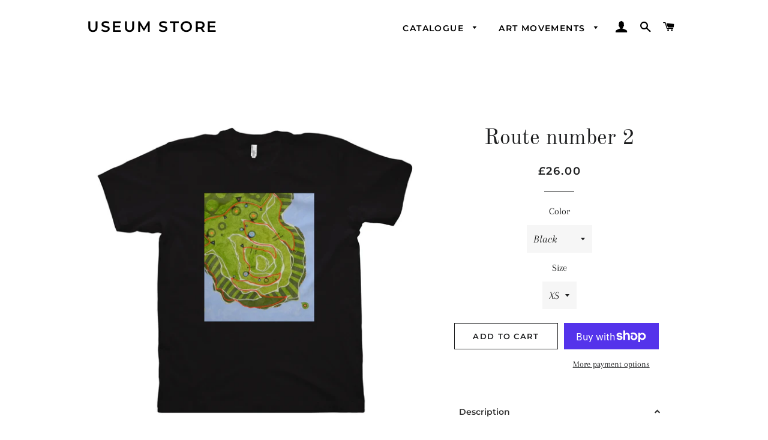

--- FILE ---
content_type: text/html; charset=utf-8
request_url: https://store.useum.org/products/route-number-2-t-shirt
body_size: 46913
content:
<!doctype html>
<html class="no-js" lang="en">
<head>
  <!-- Google Tag Manager -->
<script>(function(w,d,s,l,i){w[l]=w[l]||[];w[l].push({'gtm.start':
new Date().getTime(),event:'gtm.js'});var f=d.getElementsByTagName(s)[0],
j=d.createElement(s),dl=l!='dataLayer'?'&l='+l:'';j.async=true;j.src=
'https://www.googletagmanager.com/gtm.js?id='+i+dl;f.parentNode.insertBefore(j,f);
})(window,document,'script','dataLayer','GTM-NP288FF');</script>
<!-- End Google Tag Manager -->
  
  
<!-- Start of Judge.me Core -->
<link rel="dns-prefetch" href="https://cdn.judge.me/">
<script data-cfasync='false' class='jdgm-settings-script'>window.jdgmSettings={"pagination":5,"disable_web_reviews":false,"badge_no_review_text":"No reviews","badge_n_reviews_text":"{{ n }} review/reviews","hide_badge_preview_if_no_reviews":true,"badge_hide_text":false,"enforce_center_preview_badge":false,"widget_title":"Customer Reviews","widget_open_form_text":"Write a review","widget_close_form_text":"Cancel review","widget_refresh_page_text":"Refresh page","widget_summary_text":"Based on {{ number_of_reviews }} review/reviews","widget_no_review_text":"Be the first to write a review","widget_name_field_text":"Display name","widget_verified_name_field_text":"Verified Name (public)","widget_name_placeholder_text":"Display name","widget_required_field_error_text":"This field is required.","widget_email_field_text":"Email address","widget_verified_email_field_text":"Verified Email (private, can not be edited)","widget_email_placeholder_text":"Your email address","widget_email_field_error_text":"Please enter a valid email address.","widget_rating_field_text":"Rating","widget_review_title_field_text":"Review Title","widget_review_title_placeholder_text":"Give your review a title","widget_review_body_field_text":"Review content","widget_review_body_placeholder_text":"Start writing here...","widget_pictures_field_text":"Picture/Video (optional)","widget_submit_review_text":"Submit Review","widget_submit_verified_review_text":"Submit Verified Review","widget_submit_success_msg_with_auto_publish":"Thank you! Please refresh the page in a few moments to see your review. You can remove or edit your review by logging into \u003ca href='https://judge.me/login' target='_blank' rel='nofollow noopener'\u003eJudge.me\u003c/a\u003e","widget_submit_success_msg_no_auto_publish":"Thank you! Your review will be published as soon as it is approved by the shop admin. You can remove or edit your review by logging into \u003ca href='https://judge.me/login' target='_blank' rel='nofollow noopener'\u003eJudge.me\u003c/a\u003e","widget_show_default_reviews_out_of_total_text":"Showing {{ n_reviews_shown }} out of {{ n_reviews }} reviews.","widget_show_all_link_text":"Show all","widget_show_less_link_text":"Show less","widget_author_said_text":"{{ reviewer_name }} said:","widget_days_text":"{{ n }} days ago","widget_weeks_text":"{{ n }} week/weeks ago","widget_months_text":"{{ n }} month/months ago","widget_years_text":"{{ n }} year/years ago","widget_yesterday_text":"Yesterday","widget_today_text":"Today","widget_replied_text":"\u003e\u003e {{ shop_name }} replied:","widget_read_more_text":"Read more","widget_reviewer_name_as_initial":"","widget_rating_filter_color":"#fbcd0a","widget_rating_filter_see_all_text":"See all reviews","widget_sorting_most_recent_text":"Most Recent","widget_sorting_highest_rating_text":"Highest Rating","widget_sorting_lowest_rating_text":"Lowest Rating","widget_sorting_with_pictures_text":"Only Pictures","widget_sorting_most_helpful_text":"Most Helpful","widget_open_question_form_text":"Ask a question","widget_reviews_subtab_text":"Reviews","widget_questions_subtab_text":"Questions","widget_question_label_text":"Question","widget_answer_label_text":"Answer","widget_question_placeholder_text":"Write your question here","widget_submit_question_text":"Submit Question","widget_question_submit_success_text":"Thank you for your question! We will notify you once it gets answered.","verified_badge_text":"Verified","verified_badge_bg_color":"","verified_badge_text_color":"","verified_badge_placement":"left-of-reviewer-name","widget_review_max_height":"","widget_hide_border":false,"widget_social_share":false,"widget_thumb":false,"widget_review_location_show":false,"widget_location_format":"","all_reviews_include_out_of_store_products":true,"all_reviews_out_of_store_text":"(out of store)","all_reviews_pagination":100,"all_reviews_product_name_prefix_text":"about","enable_review_pictures":false,"enable_question_anwser":false,"widget_theme":"default","review_date_format":"mm/dd/yyyy","default_sort_method":"most-recent","widget_product_reviews_subtab_text":"Product Reviews","widget_shop_reviews_subtab_text":"Shop Reviews","widget_other_products_reviews_text":"Reviews for other products","widget_store_reviews_subtab_text":"Store reviews","widget_no_store_reviews_text":"This store hasn't received any reviews yet","widget_web_restriction_product_reviews_text":"This product hasn't received any reviews yet","widget_no_items_text":"No items found","widget_show_more_text":"Show more","widget_write_a_store_review_text":"Write a Store Review","widget_other_languages_heading":"Reviews in Other Languages","widget_translate_review_text":"Translate review to {{ language }}","widget_translating_review_text":"Translating...","widget_show_original_translation_text":"Show original ({{ language }})","widget_translate_review_failed_text":"Review couldn't be translated.","widget_translate_review_retry_text":"Retry","widget_translate_review_try_again_later_text":"Try again later","show_product_url_for_grouped_product":false,"widget_sorting_pictures_first_text":"Pictures First","show_pictures_on_all_rev_page_mobile":false,"show_pictures_on_all_rev_page_desktop":false,"floating_tab_hide_mobile_install_preference":false,"floating_tab_button_name":"★ Reviews","floating_tab_title":"Let customers speak for us","floating_tab_button_color":"","floating_tab_button_background_color":"","floating_tab_url":"","floating_tab_url_enabled":false,"floating_tab_tab_style":"text","all_reviews_text_badge_text":"Customers rate us {{ shop.metafields.judgeme.all_reviews_rating | round: 1 }}/5 based on {{ shop.metafields.judgeme.all_reviews_count }} reviews.","all_reviews_text_badge_text_branded_style":"{{ shop.metafields.judgeme.all_reviews_rating | round: 1 }} out of 5 stars based on {{ shop.metafields.judgeme.all_reviews_count }} reviews","is_all_reviews_text_badge_a_link":false,"show_stars_for_all_reviews_text_badge":false,"all_reviews_text_badge_url":"","all_reviews_text_style":"text","all_reviews_text_color_style":"judgeme_brand_color","all_reviews_text_color":"#108474","all_reviews_text_show_jm_brand":true,"featured_carousel_show_header":true,"featured_carousel_title":"Let customers speak for us","testimonials_carousel_title":"Customers are saying","videos_carousel_title":"Real customer stories","cards_carousel_title":"Customers are saying","featured_carousel_count_text":"from {{ n }} reviews","featured_carousel_add_link_to_all_reviews_page":false,"featured_carousel_url":"","featured_carousel_show_images":true,"featured_carousel_autoslide_interval":5,"featured_carousel_arrows_on_the_sides":false,"featured_carousel_height":250,"featured_carousel_width":80,"featured_carousel_image_size":0,"featured_carousel_image_height":250,"featured_carousel_arrow_color":"#eeeeee","verified_count_badge_style":"vintage","verified_count_badge_orientation":"horizontal","verified_count_badge_color_style":"judgeme_brand_color","verified_count_badge_color":"#108474","is_verified_count_badge_a_link":false,"verified_count_badge_url":"","verified_count_badge_show_jm_brand":true,"widget_rating_preset_default":5,"widget_first_sub_tab":"product-reviews","widget_show_histogram":true,"widget_histogram_use_custom_color":false,"widget_pagination_use_custom_color":false,"widget_star_use_custom_color":false,"widget_verified_badge_use_custom_color":false,"widget_write_review_use_custom_color":false,"picture_reminder_submit_button":"Upload Pictures","enable_review_videos":false,"mute_video_by_default":false,"widget_sorting_videos_first_text":"Videos First","widget_review_pending_text":"Pending","featured_carousel_items_for_large_screen":3,"social_share_options_order":"Facebook,Twitter","remove_microdata_snippet":false,"disable_json_ld":false,"enable_json_ld_products":false,"preview_badge_show_question_text":false,"preview_badge_no_question_text":"No questions","preview_badge_n_question_text":"{{ number_of_questions }} question/questions","qa_badge_show_icon":false,"qa_badge_position":"same-row","remove_judgeme_branding":false,"widget_add_search_bar":false,"widget_search_bar_placeholder":"Search","widget_sorting_verified_only_text":"Verified only","featured_carousel_theme":"default","featured_carousel_show_rating":true,"featured_carousel_show_title":true,"featured_carousel_show_body":true,"featured_carousel_show_date":false,"featured_carousel_show_reviewer":true,"featured_carousel_show_product":false,"featured_carousel_header_background_color":"#108474","featured_carousel_header_text_color":"#ffffff","featured_carousel_name_product_separator":"reviewed","featured_carousel_full_star_background":"#108474","featured_carousel_empty_star_background":"#dadada","featured_carousel_vertical_theme_background":"#f9fafb","featured_carousel_verified_badge_enable":false,"featured_carousel_verified_badge_color":"#108474","featured_carousel_border_style":"round","featured_carousel_review_line_length_limit":3,"featured_carousel_more_reviews_button_text":"Read more reviews","featured_carousel_view_product_button_text":"View product","all_reviews_page_load_reviews_on":"scroll","all_reviews_page_load_more_text":"Load More Reviews","disable_fb_tab_reviews":false,"enable_ajax_cdn_cache":false,"widget_public_name_text":"displayed publicly like","default_reviewer_name":"John Smith","default_reviewer_name_has_non_latin":true,"widget_reviewer_anonymous":"Anonymous","medals_widget_title":"Judge.me Review Medals","medals_widget_background_color":"#f9fafb","medals_widget_position":"footer_all_pages","medals_widget_border_color":"#f9fafb","medals_widget_verified_text_position":"left","medals_widget_use_monochromatic_version":false,"medals_widget_elements_color":"#108474","show_reviewer_avatar":true,"widget_invalid_yt_video_url_error_text":"Not a YouTube video URL","widget_max_length_field_error_text":"Please enter no more than {0} characters.","widget_show_country_flag":false,"widget_show_collected_via_shop_app":true,"widget_verified_by_shop_badge_style":"light","widget_verified_by_shop_text":"Verified by Shop","widget_show_photo_gallery":false,"widget_load_with_code_splitting":true,"widget_ugc_install_preference":false,"widget_ugc_title":"Made by us, Shared by you","widget_ugc_subtitle":"Tag us to see your picture featured in our page","widget_ugc_arrows_color":"#ffffff","widget_ugc_primary_button_text":"Buy Now","widget_ugc_primary_button_background_color":"#108474","widget_ugc_primary_button_text_color":"#ffffff","widget_ugc_primary_button_border_width":"0","widget_ugc_primary_button_border_style":"none","widget_ugc_primary_button_border_color":"#108474","widget_ugc_primary_button_border_radius":"25","widget_ugc_secondary_button_text":"Load More","widget_ugc_secondary_button_background_color":"#ffffff","widget_ugc_secondary_button_text_color":"#108474","widget_ugc_secondary_button_border_width":"2","widget_ugc_secondary_button_border_style":"solid","widget_ugc_secondary_button_border_color":"#108474","widget_ugc_secondary_button_border_radius":"25","widget_ugc_reviews_button_text":"View Reviews","widget_ugc_reviews_button_background_color":"#ffffff","widget_ugc_reviews_button_text_color":"#108474","widget_ugc_reviews_button_border_width":"2","widget_ugc_reviews_button_border_style":"solid","widget_ugc_reviews_button_border_color":"#108474","widget_ugc_reviews_button_border_radius":"25","widget_ugc_reviews_button_link_to":"judgeme-reviews-page","widget_ugc_show_post_date":true,"widget_ugc_max_width":"800","widget_rating_metafield_value_type":true,"widget_primary_color":"#108474","widget_enable_secondary_color":false,"widget_secondary_color":"#edf5f5","widget_summary_average_rating_text":"{{ average_rating }} out of 5","widget_media_grid_title":"Customer photos \u0026 videos","widget_media_grid_see_more_text":"See more","widget_round_style":false,"widget_show_product_medals":true,"widget_verified_by_judgeme_text":"Verified by Judge.me","widget_show_store_medals":true,"widget_verified_by_judgeme_text_in_store_medals":"Verified by Judge.me","widget_media_field_exceed_quantity_message":"Sorry, we can only accept {{ max_media }} for one review.","widget_media_field_exceed_limit_message":"{{ file_name }} is too large, please select a {{ media_type }} less than {{ size_limit }}MB.","widget_review_submitted_text":"Review Submitted!","widget_question_submitted_text":"Question Submitted!","widget_close_form_text_question":"Cancel","widget_write_your_answer_here_text":"Write your answer here","widget_enabled_branded_link":true,"widget_show_collected_by_judgeme":false,"widget_reviewer_name_color":"","widget_write_review_text_color":"","widget_write_review_bg_color":"","widget_collected_by_judgeme_text":"collected by Judge.me","widget_pagination_type":"standard","widget_load_more_text":"Load More","widget_load_more_color":"#108474","widget_full_review_text":"Full Review","widget_read_more_reviews_text":"Read More Reviews","widget_read_questions_text":"Read Questions","widget_questions_and_answers_text":"Questions \u0026 Answers","widget_verified_by_text":"Verified by","widget_verified_text":"Verified","widget_number_of_reviews_text":"{{ number_of_reviews }} reviews","widget_back_button_text":"Back","widget_next_button_text":"Next","widget_custom_forms_filter_button":"Filters","custom_forms_style":"vertical","widget_show_review_information":false,"how_reviews_are_collected":"How reviews are collected?","widget_show_review_keywords":false,"widget_gdpr_statement":"How we use your data: We'll only contact you about the review you left, and only if necessary. By submitting your review, you agree to Judge.me's \u003ca href='https://judge.me/terms' target='_blank' rel='nofollow noopener'\u003eterms\u003c/a\u003e, \u003ca href='https://judge.me/privacy' target='_blank' rel='nofollow noopener'\u003eprivacy\u003c/a\u003e and \u003ca href='https://judge.me/content-policy' target='_blank' rel='nofollow noopener'\u003econtent\u003c/a\u003e policies.","widget_multilingual_sorting_enabled":false,"widget_translate_review_content_enabled":false,"widget_translate_review_content_method":"manual","popup_widget_review_selection":"automatically_with_pictures","popup_widget_round_border_style":true,"popup_widget_show_title":true,"popup_widget_show_body":true,"popup_widget_show_reviewer":false,"popup_widget_show_product":true,"popup_widget_show_pictures":true,"popup_widget_use_review_picture":true,"popup_widget_show_on_home_page":true,"popup_widget_show_on_product_page":true,"popup_widget_show_on_collection_page":true,"popup_widget_show_on_cart_page":true,"popup_widget_position":"bottom_left","popup_widget_first_review_delay":5,"popup_widget_duration":5,"popup_widget_interval":5,"popup_widget_review_count":5,"popup_widget_hide_on_mobile":true,"review_snippet_widget_round_border_style":true,"review_snippet_widget_card_color":"#FFFFFF","review_snippet_widget_slider_arrows_background_color":"#FFFFFF","review_snippet_widget_slider_arrows_color":"#000000","review_snippet_widget_star_color":"#108474","show_product_variant":false,"all_reviews_product_variant_label_text":"Variant: ","widget_show_verified_branding":false,"widget_ai_summary_title":"Customers say","widget_ai_summary_disclaimer":"AI-powered review summary based on recent customer reviews","widget_show_ai_summary":false,"widget_show_ai_summary_bg":false,"widget_show_review_title_input":true,"redirect_reviewers_invited_via_email":"review_widget","request_store_review_after_product_review":false,"request_review_other_products_in_order":false,"review_form_color_scheme":"default","review_form_corner_style":"square","review_form_star_color":{},"review_form_text_color":"#333333","review_form_background_color":"#ffffff","review_form_field_background_color":"#fafafa","review_form_button_color":{},"review_form_button_text_color":"#ffffff","review_form_modal_overlay_color":"#000000","review_content_screen_title_text":"How would you rate this product?","review_content_introduction_text":"We would love it if you would share a bit about your experience.","store_review_form_title_text":"How would you rate this store?","store_review_form_introduction_text":"We would love it if you would share a bit about your experience.","show_review_guidance_text":true,"one_star_review_guidance_text":"Poor","five_star_review_guidance_text":"Great","customer_information_screen_title_text":"About you","customer_information_introduction_text":"Please tell us more about you.","custom_questions_screen_title_text":"Your experience in more detail","custom_questions_introduction_text":"Here are a few questions to help us understand more about your experience.","review_submitted_screen_title_text":"Thanks for your review!","review_submitted_screen_thank_you_text":"We are processing it and it will appear on the store soon.","review_submitted_screen_email_verification_text":"Please confirm your email by clicking the link we just sent you. This helps us keep reviews authentic.","review_submitted_request_store_review_text":"Would you like to share your experience of shopping with us?","review_submitted_review_other_products_text":"Would you like to review these products?","store_review_screen_title_text":"Would you like to share your experience of shopping with us?","store_review_introduction_text":"We value your feedback and use it to improve. Please share any thoughts or suggestions you have.","reviewer_media_screen_title_picture_text":"Share a picture","reviewer_media_introduction_picture_text":"Upload a photo to support your review.","reviewer_media_screen_title_video_text":"Share a video","reviewer_media_introduction_video_text":"Upload a video to support your review.","reviewer_media_screen_title_picture_or_video_text":"Share a picture or video","reviewer_media_introduction_picture_or_video_text":"Upload a photo or video to support your review.","reviewer_media_youtube_url_text":"Paste your Youtube URL here","advanced_settings_next_step_button_text":"Next","advanced_settings_close_review_button_text":"Close","modal_write_review_flow":false,"write_review_flow_required_text":"Required","write_review_flow_privacy_message_text":"We respect your privacy.","write_review_flow_anonymous_text":"Post review as anonymous","write_review_flow_visibility_text":"This won't be visible to other customers.","write_review_flow_multiple_selection_help_text":"Select as many as you like","write_review_flow_single_selection_help_text":"Select one option","write_review_flow_required_field_error_text":"This field is required","write_review_flow_invalid_email_error_text":"Please enter a valid email address","write_review_flow_max_length_error_text":"Max. {{ max_length }} characters.","write_review_flow_media_upload_text":"\u003cb\u003eClick to upload\u003c/b\u003e or drag and drop","write_review_flow_gdpr_statement":"We'll only contact you about your review if necessary. By submitting your review, you agree to our \u003ca href='https://judge.me/terms' target='_blank' rel='nofollow noopener'\u003eterms and conditions\u003c/a\u003e and \u003ca href='https://judge.me/privacy' target='_blank' rel='nofollow noopener'\u003eprivacy policy\u003c/a\u003e.","rating_only_reviews_enabled":false,"show_negative_reviews_help_screen":false,"new_review_flow_help_screen_rating_threshold":3,"negative_review_resolution_screen_title_text":"Tell us more","negative_review_resolution_text":"Your experience matters to us. If there were issues with your purchase, we're here to help. Feel free to reach out to us, we'd love the opportunity to make things right.","negative_review_resolution_button_text":"Contact us","negative_review_resolution_proceed_with_review_text":"Leave a review","negative_review_resolution_subject":"Issue with purchase from {{ shop_name }}.{{ order_name }}","preview_badge_collection_page_install_status":false,"widget_review_custom_css":"","preview_badge_custom_css":"","preview_badge_stars_count":"5-stars","featured_carousel_custom_css":"","floating_tab_custom_css":"","all_reviews_widget_custom_css":"","medals_widget_custom_css":"","verified_badge_custom_css":"","all_reviews_text_custom_css":"","transparency_badges_collected_via_store_invite":false,"transparency_badges_from_another_provider":false,"transparency_badges_collected_from_store_visitor":false,"transparency_badges_collected_by_verified_review_provider":false,"transparency_badges_earned_reward":false,"transparency_badges_collected_via_store_invite_text":"Review collected via store invitation","transparency_badges_from_another_provider_text":"Review collected from another provider","transparency_badges_collected_from_store_visitor_text":"Review collected from a store visitor","transparency_badges_written_in_google_text":"Review written in Google","transparency_badges_written_in_etsy_text":"Review written in Etsy","transparency_badges_written_in_shop_app_text":"Review written in Shop App","transparency_badges_earned_reward_text":"Review earned a reward for future purchase","product_review_widget_per_page":10,"widget_store_review_label_text":"Review about the store","checkout_comment_extension_title_on_product_page":"Customer Comments","checkout_comment_extension_num_latest_comment_show":5,"checkout_comment_extension_format":"name_and_timestamp","checkout_comment_customer_name":"last_initial","checkout_comment_comment_notification":true,"preview_badge_collection_page_install_preference":true,"preview_badge_home_page_install_preference":false,"preview_badge_product_page_install_preference":true,"review_widget_install_preference":"","review_carousel_install_preference":false,"floating_reviews_tab_install_preference":"none","verified_reviews_count_badge_install_preference":false,"all_reviews_text_install_preference":false,"review_widget_best_location":false,"judgeme_medals_install_preference":false,"review_widget_revamp_enabled":false,"review_widget_qna_enabled":false,"review_widget_header_theme":"minimal","review_widget_widget_title_enabled":true,"review_widget_header_text_size":"medium","review_widget_header_text_weight":"regular","review_widget_average_rating_style":"compact","review_widget_bar_chart_enabled":true,"review_widget_bar_chart_type":"numbers","review_widget_bar_chart_style":"standard","review_widget_expanded_media_gallery_enabled":false,"review_widget_reviews_section_theme":"standard","review_widget_image_style":"thumbnails","review_widget_review_image_ratio":"square","review_widget_stars_size":"medium","review_widget_verified_badge":"standard_text","review_widget_review_title_text_size":"medium","review_widget_review_text_size":"medium","review_widget_review_text_length":"medium","review_widget_number_of_columns_desktop":3,"review_widget_carousel_transition_speed":5,"review_widget_custom_questions_answers_display":"always","review_widget_button_text_color":"#FFFFFF","review_widget_text_color":"#000000","review_widget_lighter_text_color":"#7B7B7B","review_widget_corner_styling":"soft","review_widget_review_word_singular":"review","review_widget_review_word_plural":"reviews","review_widget_voting_label":"Helpful?","review_widget_shop_reply_label":"Reply from {{ shop_name }}:","review_widget_filters_title":"Filters","qna_widget_question_word_singular":"Question","qna_widget_question_word_plural":"Questions","qna_widget_answer_reply_label":"Answer from {{ answerer_name }}:","qna_content_screen_title_text":"Ask a question about this product","qna_widget_question_required_field_error_text":"Please enter your question.","qna_widget_flow_gdpr_statement":"We'll only contact you about your question if necessary. By submitting your question, you agree to our \u003ca href='https://judge.me/terms' target='_blank' rel='nofollow noopener'\u003eterms and conditions\u003c/a\u003e and \u003ca href='https://judge.me/privacy' target='_blank' rel='nofollow noopener'\u003eprivacy policy\u003c/a\u003e.","qna_widget_question_submitted_text":"Thanks for your question!","qna_widget_close_form_text_question":"Close","qna_widget_question_submit_success_text":"We’ll notify you by email when your question is answered.","all_reviews_widget_v2025_enabled":false,"all_reviews_widget_v2025_header_theme":"default","all_reviews_widget_v2025_widget_title_enabled":true,"all_reviews_widget_v2025_header_text_size":"medium","all_reviews_widget_v2025_header_text_weight":"regular","all_reviews_widget_v2025_average_rating_style":"compact","all_reviews_widget_v2025_bar_chart_enabled":true,"all_reviews_widget_v2025_bar_chart_type":"numbers","all_reviews_widget_v2025_bar_chart_style":"standard","all_reviews_widget_v2025_expanded_media_gallery_enabled":false,"all_reviews_widget_v2025_show_store_medals":true,"all_reviews_widget_v2025_show_photo_gallery":true,"all_reviews_widget_v2025_show_review_keywords":false,"all_reviews_widget_v2025_show_ai_summary":false,"all_reviews_widget_v2025_show_ai_summary_bg":false,"all_reviews_widget_v2025_add_search_bar":false,"all_reviews_widget_v2025_default_sort_method":"most-recent","all_reviews_widget_v2025_reviews_per_page":10,"all_reviews_widget_v2025_reviews_section_theme":"default","all_reviews_widget_v2025_image_style":"thumbnails","all_reviews_widget_v2025_review_image_ratio":"square","all_reviews_widget_v2025_stars_size":"medium","all_reviews_widget_v2025_verified_badge":"bold_badge","all_reviews_widget_v2025_review_title_text_size":"medium","all_reviews_widget_v2025_review_text_size":"medium","all_reviews_widget_v2025_review_text_length":"medium","all_reviews_widget_v2025_number_of_columns_desktop":3,"all_reviews_widget_v2025_carousel_transition_speed":5,"all_reviews_widget_v2025_custom_questions_answers_display":"always","all_reviews_widget_v2025_show_product_variant":false,"all_reviews_widget_v2025_show_reviewer_avatar":true,"all_reviews_widget_v2025_reviewer_name_as_initial":"","all_reviews_widget_v2025_review_location_show":false,"all_reviews_widget_v2025_location_format":"","all_reviews_widget_v2025_show_country_flag":false,"all_reviews_widget_v2025_verified_by_shop_badge_style":"light","all_reviews_widget_v2025_social_share":false,"all_reviews_widget_v2025_social_share_options_order":"Facebook,Twitter,LinkedIn,Pinterest","all_reviews_widget_v2025_pagination_type":"standard","all_reviews_widget_v2025_button_text_color":"#FFFFFF","all_reviews_widget_v2025_text_color":"#000000","all_reviews_widget_v2025_lighter_text_color":"#7B7B7B","all_reviews_widget_v2025_corner_styling":"soft","all_reviews_widget_v2025_title":"Customer reviews","all_reviews_widget_v2025_ai_summary_title":"Customers say about this store","all_reviews_widget_v2025_no_review_text":"Be the first to write a review","platform":"shopify","branding_url":"https://app.judge.me/reviews","branding_text":"Powered by Judge.me","locale":"en","reply_name":"USEUM Store","widget_version":"2.1","footer":true,"autopublish":false,"review_dates":true,"enable_custom_form":false,"shop_locale":"en","enable_multi_locales_translations":false,"show_review_title_input":true,"review_verification_email_status":"always","can_be_branded":false,"reply_name_text":"USEUM Store"};</script> <style class='jdgm-settings-style'>.jdgm-xx{left:0}.jdgm-histogram .jdgm-histogram__bar-content{background:#fbcd0a}.jdgm-histogram .jdgm-histogram__bar:after{background:#fbcd0a}.jdgm-prev-badge[data-average-rating='0.00']{display:none !important}.jdgm-author-all-initials{display:none !important}.jdgm-author-last-initial{display:none !important}.jdgm-rev-widg__title{visibility:hidden}.jdgm-rev-widg__summary-text{visibility:hidden}.jdgm-prev-badge__text{visibility:hidden}.jdgm-rev__replier:before{content:'USEUM Store'}.jdgm-rev__prod-link-prefix:before{content:'about'}.jdgm-rev__variant-label:before{content:'Variant: '}.jdgm-rev__out-of-store-text:before{content:'(out of store)'}@media only screen and (min-width: 768px){.jdgm-rev__pics .jdgm-rev_all-rev-page-picture-separator,.jdgm-rev__pics .jdgm-rev__product-picture{display:none}}@media only screen and (max-width: 768px){.jdgm-rev__pics .jdgm-rev_all-rev-page-picture-separator,.jdgm-rev__pics .jdgm-rev__product-picture{display:none}}.jdgm-preview-badge[data-template="index"]{display:none !important}.jdgm-review-widget[data-from-snippet="true"]{display:none !important}.jdgm-verified-count-badget[data-from-snippet="true"]{display:none !important}.jdgm-carousel-wrapper[data-from-snippet="true"]{display:none !important}.jdgm-all-reviews-text[data-from-snippet="true"]{display:none !important}.jdgm-medals-section[data-from-snippet="true"]{display:none !important}.jdgm-ugc-media-wrapper[data-from-snippet="true"]{display:none !important}.jdgm-rev__transparency-badge[data-badge-type="review_collected_via_store_invitation"]{display:none !important}.jdgm-rev__transparency-badge[data-badge-type="review_collected_from_another_provider"]{display:none !important}.jdgm-rev__transparency-badge[data-badge-type="review_collected_from_store_visitor"]{display:none !important}.jdgm-rev__transparency-badge[data-badge-type="review_written_in_etsy"]{display:none !important}.jdgm-rev__transparency-badge[data-badge-type="review_written_in_google_business"]{display:none !important}.jdgm-rev__transparency-badge[data-badge-type="review_written_in_shop_app"]{display:none !important}.jdgm-rev__transparency-badge[data-badge-type="review_earned_for_future_purchase"]{display:none !important}
</style> <style class='jdgm-settings-style'></style>

  
  
  
  <style class='jdgm-miracle-styles'>
  @-webkit-keyframes jdgm-spin{0%{-webkit-transform:rotate(0deg);-ms-transform:rotate(0deg);transform:rotate(0deg)}100%{-webkit-transform:rotate(359deg);-ms-transform:rotate(359deg);transform:rotate(359deg)}}@keyframes jdgm-spin{0%{-webkit-transform:rotate(0deg);-ms-transform:rotate(0deg);transform:rotate(0deg)}100%{-webkit-transform:rotate(359deg);-ms-transform:rotate(359deg);transform:rotate(359deg)}}@font-face{font-family:'JudgemeStar';src:url("[data-uri]") format("woff");font-weight:normal;font-style:normal}.jdgm-star{font-family:'JudgemeStar';display:inline !important;text-decoration:none !important;padding:0 4px 0 0 !important;margin:0 !important;font-weight:bold;opacity:1;-webkit-font-smoothing:antialiased;-moz-osx-font-smoothing:grayscale}.jdgm-star:hover{opacity:1}.jdgm-star:last-of-type{padding:0 !important}.jdgm-star.jdgm--on:before{content:"\e000"}.jdgm-star.jdgm--off:before{content:"\e001"}.jdgm-star.jdgm--half:before{content:"\e002"}.jdgm-widget *{margin:0;line-height:1.4;-webkit-box-sizing:border-box;-moz-box-sizing:border-box;box-sizing:border-box;-webkit-overflow-scrolling:touch}.jdgm-hidden{display:none !important;visibility:hidden !important}.jdgm-temp-hidden{display:none}.jdgm-spinner{width:40px;height:40px;margin:auto;border-radius:50%;border-top:2px solid #eee;border-right:2px solid #eee;border-bottom:2px solid #eee;border-left:2px solid #ccc;-webkit-animation:jdgm-spin 0.8s infinite linear;animation:jdgm-spin 0.8s infinite linear}.jdgm-prev-badge{display:block !important}

</style>


  
  
   


<script data-cfasync='false' class='jdgm-script'>
!function(e){window.jdgm=window.jdgm||{},jdgm.CDN_HOST="https://cdn.judge.me/",
jdgm.docReady=function(d){(e.attachEvent?"complete"===e.readyState:"loading"!==e.readyState)?
setTimeout(d,0):e.addEventListener("DOMContentLoaded",d)},jdgm.loadCSS=function(d,t,o,s){
!o&&jdgm.loadCSS.requestedUrls.indexOf(d)>=0||(jdgm.loadCSS.requestedUrls.push(d),
(s=e.createElement("link")).rel="stylesheet",s.class="jdgm-stylesheet",s.media="nope!",
s.href=d,s.onload=function(){this.media="all",t&&setTimeout(t)},e.body.appendChild(s))},
jdgm.loadCSS.requestedUrls=[],jdgm.docReady(function(){(window.jdgmLoadCSS||e.querySelectorAll(
".jdgm-widget, .jdgm-all-reviews-page").length>0)&&(jdgmSettings.widget_load_with_code_splitting?
parseFloat(jdgmSettings.widget_version)>=3?jdgm.loadCSS(jdgm.CDN_HOST+"widget_v3/base.css"):
jdgm.loadCSS(jdgm.CDN_HOST+"widget/base.css"):jdgm.loadCSS(jdgm.CDN_HOST+"shopify_v2.css"))})}(document);
</script>
<script async data-cfasync="false" type="text/javascript" src="https://cdn.judge.me/loader.js"></script>

<noscript><link rel="stylesheet" type="text/css" media="all" href="https://cdn.judge.me/shopify_v2.css"></noscript>
<!-- End of Judge.me Core -->



  
  <!-- Basic page needs ================================================== -->
  <meta charset="utf-8">
  <meta http-equiv="X-UA-Compatible" content="IE=edge,chrome=1">

  

  <!-- Title and description ================================================== -->
  <title>
  Route number 2 &ndash; USEUM Store
  </title>

  
  <meta name="description" content="American Apparel Fine Jersey (100% Cotton) with a durable rib neckband that utilises fine-gauge, preshrunk combed cotton. The superior quality of the fabric lends a lightweight yet extra soft hand feel. Art work is printed directly to the garment using Brother GT 361 machines with CPSIA complient inks. “The softest, sm">
  

  <!-- Helpers ================================================== -->
  <!-- /snippets/social-meta-tags.liquid -->




<meta property="og:site_name" content="USEUM Store">
<meta property="og:url" content="https://store.useum.org/products/route-number-2-t-shirt">
<meta property="og:title" content="Route number 2">
<meta property="og:type" content="product">
<meta property="og:description" content="American Apparel Fine Jersey (100% Cotton) with a durable rib neckband that utilises fine-gauge, preshrunk combed cotton. The superior quality of the fabric lends a lightweight yet extra soft hand feel. Art work is printed directly to the garment using Brother GT 361 machines with CPSIA complient inks. “The softest, sm">

  <meta property="og:price:amount" content="26.00">
  <meta property="og:price:currency" content="GBP">

<meta property="og:image" content="http://store.useum.org/cdn/shop/products/route-number-2-federic-r0hxdv0_1200x1200.jpg?v=1639241927"><meta property="og:image" content="http://store.useum.org/cdn/shop/products/route-number-2-federic-r0hxdv1_1200x1200.jpg?v=1639241927"><meta property="og:image" content="http://store.useum.org/cdn/shop/products/route-number-2-federic-r0hxdv2_1200x1200.jpg?v=1639241927">
<meta property="og:image:secure_url" content="https://store.useum.org/cdn/shop/products/route-number-2-federic-r0hxdv0_1200x1200.jpg?v=1639241927"><meta property="og:image:secure_url" content="https://store.useum.org/cdn/shop/products/route-number-2-federic-r0hxdv1_1200x1200.jpg?v=1639241927"><meta property="og:image:secure_url" content="https://store.useum.org/cdn/shop/products/route-number-2-federic-r0hxdv2_1200x1200.jpg?v=1639241927">


  <meta name="twitter:site" content="@useum_org">

<meta name="twitter:card" content="summary_large_image">
<meta name="twitter:title" content="Route number 2">
<meta name="twitter:description" content="American Apparel Fine Jersey (100% Cotton) with a durable rib neckband that utilises fine-gauge, preshrunk combed cotton. The superior quality of the fabric lends a lightweight yet extra soft hand feel. Art work is printed directly to the garment using Brother GT 361 machines with CPSIA complient inks. “The softest, sm">

  <link rel="canonical" href="https://store.useum.org/products/route-number-2-t-shirt">
  <meta name="viewport" content="width=device-width,initial-scale=1,shrink-to-fit=no">
  <meta name="theme-color" content="#1f2021">

  <!-- CSS ================================================== -->
  <link href="//store.useum.org/cdn/shop/t/5/assets/timber.scss.css?v=179994489746130191531759259844" rel="stylesheet" type="text/css" media="all" />
  <link href="//store.useum.org/cdn/shop/t/5/assets/theme.scss.css?v=6040219991939095571759259843" rel="stylesheet" type="text/css" media="all" />

  <!-- Sections ================================================== -->
  <script>
    window.theme = window.theme || {};
    theme.strings = {
      zoomClose: "Close (Esc)",
      zoomPrev: "Previous (Left arrow key)",
      zoomNext: "Next (Right arrow key)",
      moneyFormat: "£{{amount}}",
      addressError: "Error looking up that address",
      addressNoResults: "No results for that address",
      addressQueryLimit: "You have exceeded the Google API usage limit. Consider upgrading to a \u003ca href=\"https:\/\/developers.google.com\/maps\/premium\/usage-limits\"\u003ePremium Plan\u003c\/a\u003e.",
      authError: "There was a problem authenticating your Google Maps account.",
      cartEmpty: "Your cart is currently empty.",
      cartCookie: "Enable cookies to use the shopping cart",
      cartSavings: "You're saving [savings]",
      productSlideLabel: "Slide [slide_number] of [slide_max]."
    };
    theme.settings = {
      cartType: "page",
      gridType: null
    };
  </script>

  

<script src="//store.useum.org/cdn/shop/t/5/assets/jquery-2.2.3.min.js?v=58211863146907186831588101184" type="text/javascript"></script>

  <script src="//store.useum.org/cdn/shop/t/5/assets/lazysizes.min.js?v=155223123402716617051588101184" async="async"></script>

  <script src="//store.useum.org/cdn/shop/t/5/assets/theme.js?v=118612256101096237291616004705" defer="defer"></script>

  <!-- Header hook for plugins ================================================== -->
  <script>window.performance && window.performance.mark && window.performance.mark('shopify.content_for_header.start');</script><meta name="google-site-verification" content="jjavO4yPmjJ8NBDb29MLYikAHxgXUMxrcdIQXXRGtxk">
<meta id="shopify-digital-wallet" name="shopify-digital-wallet" content="/4901142564/digital_wallets/dialog">
<meta name="shopify-checkout-api-token" content="ea8939ab4f7a95682863fdcfbcb2ef42">
<meta id="in-context-paypal-metadata" data-shop-id="4901142564" data-venmo-supported="false" data-environment="production" data-locale="en_US" data-paypal-v4="true" data-currency="GBP">
<link rel="alternate" type="application/json+oembed" href="https://store.useum.org/products/route-number-2-t-shirt.oembed">
<script async="async" src="/checkouts/internal/preloads.js?locale=en-GB"></script>
<link rel="preconnect" href="https://shop.app" crossorigin="anonymous">
<script async="async" src="https://shop.app/checkouts/internal/preloads.js?locale=en-GB&shop_id=4901142564" crossorigin="anonymous"></script>
<script id="apple-pay-shop-capabilities" type="application/json">{"shopId":4901142564,"countryCode":"GB","currencyCode":"GBP","merchantCapabilities":["supports3DS"],"merchantId":"gid:\/\/shopify\/Shop\/4901142564","merchantName":"USEUM Store","requiredBillingContactFields":["postalAddress","email"],"requiredShippingContactFields":["postalAddress","email"],"shippingType":"shipping","supportedNetworks":["visa","maestro","masterCard","amex","discover","elo"],"total":{"type":"pending","label":"USEUM Store","amount":"1.00"},"shopifyPaymentsEnabled":true,"supportsSubscriptions":true}</script>
<script id="shopify-features" type="application/json">{"accessToken":"ea8939ab4f7a95682863fdcfbcb2ef42","betas":["rich-media-storefront-analytics"],"domain":"store.useum.org","predictiveSearch":true,"shopId":4901142564,"locale":"en"}</script>
<script>var Shopify = Shopify || {};
Shopify.shop = "useum-store.myshopify.com";
Shopify.locale = "en";
Shopify.currency = {"active":"GBP","rate":"1.0"};
Shopify.country = "GB";
Shopify.theme = {"name":"Brooklyn","id":81832116279,"schema_name":"Brooklyn","schema_version":"16.0.5","theme_store_id":730,"role":"main"};
Shopify.theme.handle = "null";
Shopify.theme.style = {"id":null,"handle":null};
Shopify.cdnHost = "store.useum.org/cdn";
Shopify.routes = Shopify.routes || {};
Shopify.routes.root = "/";</script>
<script type="module">!function(o){(o.Shopify=o.Shopify||{}).modules=!0}(window);</script>
<script>!function(o){function n(){var o=[];function n(){o.push(Array.prototype.slice.apply(arguments))}return n.q=o,n}var t=o.Shopify=o.Shopify||{};t.loadFeatures=n(),t.autoloadFeatures=n()}(window);</script>
<script>
  window.ShopifyPay = window.ShopifyPay || {};
  window.ShopifyPay.apiHost = "shop.app\/pay";
  window.ShopifyPay.redirectState = null;
</script>
<script id="shop-js-analytics" type="application/json">{"pageType":"product"}</script>
<script defer="defer" async type="module" src="//store.useum.org/cdn/shopifycloud/shop-js/modules/v2/client.init-shop-cart-sync_BdyHc3Nr.en.esm.js"></script>
<script defer="defer" async type="module" src="//store.useum.org/cdn/shopifycloud/shop-js/modules/v2/chunk.common_Daul8nwZ.esm.js"></script>
<script type="module">
  await import("//store.useum.org/cdn/shopifycloud/shop-js/modules/v2/client.init-shop-cart-sync_BdyHc3Nr.en.esm.js");
await import("//store.useum.org/cdn/shopifycloud/shop-js/modules/v2/chunk.common_Daul8nwZ.esm.js");

  window.Shopify.SignInWithShop?.initShopCartSync?.({"fedCMEnabled":true,"windoidEnabled":true});

</script>
<script>
  window.Shopify = window.Shopify || {};
  if (!window.Shopify.featureAssets) window.Shopify.featureAssets = {};
  window.Shopify.featureAssets['shop-js'] = {"shop-cart-sync":["modules/v2/client.shop-cart-sync_QYOiDySF.en.esm.js","modules/v2/chunk.common_Daul8nwZ.esm.js"],"init-fed-cm":["modules/v2/client.init-fed-cm_DchLp9rc.en.esm.js","modules/v2/chunk.common_Daul8nwZ.esm.js"],"shop-button":["modules/v2/client.shop-button_OV7bAJc5.en.esm.js","modules/v2/chunk.common_Daul8nwZ.esm.js"],"init-windoid":["modules/v2/client.init-windoid_DwxFKQ8e.en.esm.js","modules/v2/chunk.common_Daul8nwZ.esm.js"],"shop-cash-offers":["modules/v2/client.shop-cash-offers_DWtL6Bq3.en.esm.js","modules/v2/chunk.common_Daul8nwZ.esm.js","modules/v2/chunk.modal_CQq8HTM6.esm.js"],"shop-toast-manager":["modules/v2/client.shop-toast-manager_CX9r1SjA.en.esm.js","modules/v2/chunk.common_Daul8nwZ.esm.js"],"init-shop-email-lookup-coordinator":["modules/v2/client.init-shop-email-lookup-coordinator_UhKnw74l.en.esm.js","modules/v2/chunk.common_Daul8nwZ.esm.js"],"pay-button":["modules/v2/client.pay-button_DzxNnLDY.en.esm.js","modules/v2/chunk.common_Daul8nwZ.esm.js"],"avatar":["modules/v2/client.avatar_BTnouDA3.en.esm.js"],"init-shop-cart-sync":["modules/v2/client.init-shop-cart-sync_BdyHc3Nr.en.esm.js","modules/v2/chunk.common_Daul8nwZ.esm.js"],"shop-login-button":["modules/v2/client.shop-login-button_D8B466_1.en.esm.js","modules/v2/chunk.common_Daul8nwZ.esm.js","modules/v2/chunk.modal_CQq8HTM6.esm.js"],"init-customer-accounts-sign-up":["modules/v2/client.init-customer-accounts-sign-up_C8fpPm4i.en.esm.js","modules/v2/client.shop-login-button_D8B466_1.en.esm.js","modules/v2/chunk.common_Daul8nwZ.esm.js","modules/v2/chunk.modal_CQq8HTM6.esm.js"],"init-shop-for-new-customer-accounts":["modules/v2/client.init-shop-for-new-customer-accounts_CVTO0Ztu.en.esm.js","modules/v2/client.shop-login-button_D8B466_1.en.esm.js","modules/v2/chunk.common_Daul8nwZ.esm.js","modules/v2/chunk.modal_CQq8HTM6.esm.js"],"init-customer-accounts":["modules/v2/client.init-customer-accounts_dRgKMfrE.en.esm.js","modules/v2/client.shop-login-button_D8B466_1.en.esm.js","modules/v2/chunk.common_Daul8nwZ.esm.js","modules/v2/chunk.modal_CQq8HTM6.esm.js"],"shop-follow-button":["modules/v2/client.shop-follow-button_CkZpjEct.en.esm.js","modules/v2/chunk.common_Daul8nwZ.esm.js","modules/v2/chunk.modal_CQq8HTM6.esm.js"],"lead-capture":["modules/v2/client.lead-capture_BntHBhfp.en.esm.js","modules/v2/chunk.common_Daul8nwZ.esm.js","modules/v2/chunk.modal_CQq8HTM6.esm.js"],"checkout-modal":["modules/v2/client.checkout-modal_CfxcYbTm.en.esm.js","modules/v2/chunk.common_Daul8nwZ.esm.js","modules/v2/chunk.modal_CQq8HTM6.esm.js"],"shop-login":["modules/v2/client.shop-login_Da4GZ2H6.en.esm.js","modules/v2/chunk.common_Daul8nwZ.esm.js","modules/v2/chunk.modal_CQq8HTM6.esm.js"],"payment-terms":["modules/v2/client.payment-terms_MV4M3zvL.en.esm.js","modules/v2/chunk.common_Daul8nwZ.esm.js","modules/v2/chunk.modal_CQq8HTM6.esm.js"]};
</script>
<script>(function() {
  var isLoaded = false;
  function asyncLoad() {
    if (isLoaded) return;
    isLoaded = true;
    var urls = ["https:\/\/embed.tawk.to\/widget-script\/5ed62d389e5f6944228fb659\/default.js?shop=useum-store.myshopify.com","https:\/\/cdn.shopify.com\/s\/files\/1\/0049\/0114\/2564\/t\/5\/assets\/booster_eu_cookie_4901142564.js?v=1615820998\u0026shop=useum-store.myshopify.com","\/\/cdn.shopify.com\/proxy\/5d2c596957c98105f317932a0f3df31c58f5072a0db0dbe505fabcb181edfb6a\/static.cdn.printful.com\/static\/js\/external\/shopify-product-customizer.js?v=0.28\u0026shop=useum-store.myshopify.com\u0026sp-cache-control=cHVibGljLCBtYXgtYWdlPTkwMA","https:\/\/ecommerce-editor-connector.live.gelato.tech\/ecommerce-editor\/v1\/shopify.esm.js?c=6958366a-01a2-4c4b-adef-cc096676d3ee\u0026s=bda5530e-07fb-4fd9-809c-2d4909b32b10\u0026shop=useum-store.myshopify.com"];
    for (var i = 0; i < urls.length; i++) {
      var s = document.createElement('script');
      s.type = 'text/javascript';
      s.async = true;
      s.src = urls[i];
      var x = document.getElementsByTagName('script')[0];
      x.parentNode.insertBefore(s, x);
    }
  };
  if(window.attachEvent) {
    window.attachEvent('onload', asyncLoad);
  } else {
    window.addEventListener('load', asyncLoad, false);
  }
})();</script>
<script id="__st">var __st={"a":4901142564,"offset":0,"reqid":"24d9ba2d-2764-406a-9c9c-87f0b49cd1fc-1769003306","pageurl":"store.useum.org\/products\/route-number-2-t-shirt","u":"1a671e39ebfd","p":"product","rtyp":"product","rid":6621063217207};</script>
<script>window.ShopifyPaypalV4VisibilityTracking = true;</script>
<script id="captcha-bootstrap">!function(){'use strict';const t='contact',e='account',n='new_comment',o=[[t,t],['blogs',n],['comments',n],[t,'customer']],c=[[e,'customer_login'],[e,'guest_login'],[e,'recover_customer_password'],[e,'create_customer']],r=t=>t.map((([t,e])=>`form[action*='/${t}']:not([data-nocaptcha='true']) input[name='form_type'][value='${e}']`)).join(','),a=t=>()=>t?[...document.querySelectorAll(t)].map((t=>t.form)):[];function s(){const t=[...o],e=r(t);return a(e)}const i='password',u='form_key',d=['recaptcha-v3-token','g-recaptcha-response','h-captcha-response',i],f=()=>{try{return window.sessionStorage}catch{return}},m='__shopify_v',_=t=>t.elements[u];function p(t,e,n=!1){try{const o=window.sessionStorage,c=JSON.parse(o.getItem(e)),{data:r}=function(t){const{data:e,action:n}=t;return t[m]||n?{data:e,action:n}:{data:t,action:n}}(c);for(const[e,n]of Object.entries(r))t.elements[e]&&(t.elements[e].value=n);n&&o.removeItem(e)}catch(o){console.error('form repopulation failed',{error:o})}}const l='form_type',E='cptcha';function T(t){t.dataset[E]=!0}const w=window,h=w.document,L='Shopify',v='ce_forms',y='captcha';let A=!1;((t,e)=>{const n=(g='f06e6c50-85a8-45c8-87d0-21a2b65856fe',I='https://cdn.shopify.com/shopifycloud/storefront-forms-hcaptcha/ce_storefront_forms_captcha_hcaptcha.v1.5.2.iife.js',D={infoText:'Protected by hCaptcha',privacyText:'Privacy',termsText:'Terms'},(t,e,n)=>{const o=w[L][v],c=o.bindForm;if(c)return c(t,g,e,D).then(n);var r;o.q.push([[t,g,e,D],n]),r=I,A||(h.body.append(Object.assign(h.createElement('script'),{id:'captcha-provider',async:!0,src:r})),A=!0)});var g,I,D;w[L]=w[L]||{},w[L][v]=w[L][v]||{},w[L][v].q=[],w[L][y]=w[L][y]||{},w[L][y].protect=function(t,e){n(t,void 0,e),T(t)},Object.freeze(w[L][y]),function(t,e,n,w,h,L){const[v,y,A,g]=function(t,e,n){const i=e?o:[],u=t?c:[],d=[...i,...u],f=r(d),m=r(i),_=r(d.filter((([t,e])=>n.includes(e))));return[a(f),a(m),a(_),s()]}(w,h,L),I=t=>{const e=t.target;return e instanceof HTMLFormElement?e:e&&e.form},D=t=>v().includes(t);t.addEventListener('submit',(t=>{const e=I(t);if(!e)return;const n=D(e)&&!e.dataset.hcaptchaBound&&!e.dataset.recaptchaBound,o=_(e),c=g().includes(e)&&(!o||!o.value);(n||c)&&t.preventDefault(),c&&!n&&(function(t){try{if(!f())return;!function(t){const e=f();if(!e)return;const n=_(t);if(!n)return;const o=n.value;o&&e.removeItem(o)}(t);const e=Array.from(Array(32),(()=>Math.random().toString(36)[2])).join('');!function(t,e){_(t)||t.append(Object.assign(document.createElement('input'),{type:'hidden',name:u})),t.elements[u].value=e}(t,e),function(t,e){const n=f();if(!n)return;const o=[...t.querySelectorAll(`input[type='${i}']`)].map((({name:t})=>t)),c=[...d,...o],r={};for(const[a,s]of new FormData(t).entries())c.includes(a)||(r[a]=s);n.setItem(e,JSON.stringify({[m]:1,action:t.action,data:r}))}(t,e)}catch(e){console.error('failed to persist form',e)}}(e),e.submit())}));const S=(t,e)=>{t&&!t.dataset[E]&&(n(t,e.some((e=>e===t))),T(t))};for(const o of['focusin','change'])t.addEventListener(o,(t=>{const e=I(t);D(e)&&S(e,y())}));const B=e.get('form_key'),M=e.get(l),P=B&&M;t.addEventListener('DOMContentLoaded',(()=>{const t=y();if(P)for(const e of t)e.elements[l].value===M&&p(e,B);[...new Set([...A(),...v().filter((t=>'true'===t.dataset.shopifyCaptcha))])].forEach((e=>S(e,t)))}))}(h,new URLSearchParams(w.location.search),n,t,e,['guest_login'])})(!0,!0)}();</script>
<script integrity="sha256-4kQ18oKyAcykRKYeNunJcIwy7WH5gtpwJnB7kiuLZ1E=" data-source-attribution="shopify.loadfeatures" defer="defer" src="//store.useum.org/cdn/shopifycloud/storefront/assets/storefront/load_feature-a0a9edcb.js" crossorigin="anonymous"></script>
<script crossorigin="anonymous" defer="defer" src="//store.useum.org/cdn/shopifycloud/storefront/assets/shopify_pay/storefront-65b4c6d7.js?v=20250812"></script>
<script data-source-attribution="shopify.dynamic_checkout.dynamic.init">var Shopify=Shopify||{};Shopify.PaymentButton=Shopify.PaymentButton||{isStorefrontPortableWallets:!0,init:function(){window.Shopify.PaymentButton.init=function(){};var t=document.createElement("script");t.src="https://store.useum.org/cdn/shopifycloud/portable-wallets/latest/portable-wallets.en.js",t.type="module",document.head.appendChild(t)}};
</script>
<script data-source-attribution="shopify.dynamic_checkout.buyer_consent">
  function portableWalletsHideBuyerConsent(e){var t=document.getElementById("shopify-buyer-consent"),n=document.getElementById("shopify-subscription-policy-button");t&&n&&(t.classList.add("hidden"),t.setAttribute("aria-hidden","true"),n.removeEventListener("click",e))}function portableWalletsShowBuyerConsent(e){var t=document.getElementById("shopify-buyer-consent"),n=document.getElementById("shopify-subscription-policy-button");t&&n&&(t.classList.remove("hidden"),t.removeAttribute("aria-hidden"),n.addEventListener("click",e))}window.Shopify?.PaymentButton&&(window.Shopify.PaymentButton.hideBuyerConsent=portableWalletsHideBuyerConsent,window.Shopify.PaymentButton.showBuyerConsent=portableWalletsShowBuyerConsent);
</script>
<script>
  function portableWalletsCleanup(e){e&&e.src&&console.error("Failed to load portable wallets script "+e.src);var t=document.querySelectorAll("shopify-accelerated-checkout .shopify-payment-button__skeleton, shopify-accelerated-checkout-cart .wallet-cart-button__skeleton"),e=document.getElementById("shopify-buyer-consent");for(let e=0;e<t.length;e++)t[e].remove();e&&e.remove()}function portableWalletsNotLoadedAsModule(e){e instanceof ErrorEvent&&"string"==typeof e.message&&e.message.includes("import.meta")&&"string"==typeof e.filename&&e.filename.includes("portable-wallets")&&(window.removeEventListener("error",portableWalletsNotLoadedAsModule),window.Shopify.PaymentButton.failedToLoad=e,"loading"===document.readyState?document.addEventListener("DOMContentLoaded",window.Shopify.PaymentButton.init):window.Shopify.PaymentButton.init())}window.addEventListener("error",portableWalletsNotLoadedAsModule);
</script>

<script type="module" src="https://store.useum.org/cdn/shopifycloud/portable-wallets/latest/portable-wallets.en.js" onError="portableWalletsCleanup(this)" crossorigin="anonymous"></script>
<script nomodule>
  document.addEventListener("DOMContentLoaded", portableWalletsCleanup);
</script>

<link id="shopify-accelerated-checkout-styles" rel="stylesheet" media="screen" href="https://store.useum.org/cdn/shopifycloud/portable-wallets/latest/accelerated-checkout-backwards-compat.css" crossorigin="anonymous">
<style id="shopify-accelerated-checkout-cart">
        #shopify-buyer-consent {
  margin-top: 1em;
  display: inline-block;
  width: 100%;
}

#shopify-buyer-consent.hidden {
  display: none;
}

#shopify-subscription-policy-button {
  background: none;
  border: none;
  padding: 0;
  text-decoration: underline;
  font-size: inherit;
  cursor: pointer;
}

#shopify-subscription-policy-button::before {
  box-shadow: none;
}

      </style>

<script>window.performance && window.performance.mark && window.performance.mark('shopify.content_for_header.end');</script>
<script type="text/javascript">window.moneyFormat = "£{{amount}}";
    window.globoAlsoBoughtMoneyFormat = "£{{amount}}";
    window.shopCurrency = "GBP";
    window.curCurrency = "GBP";
    window.assetsUrl = '//store.useum.org/cdn/shop/t/5/assets/';
    window.globoAlsoBoughtRootUrl = '';
  </script>
  <link href="//store.useum.org/cdn/shop/t/5/assets/globo.alsobought.css?v=53287362034231987391616004699" rel="stylesheet" type="text/css" media="all" />  <script src="//store.useum.org/cdn/shop/t/5/assets/globo.alsobought.js?v=81593474027395265421616004702" data-instant-track type="text/javascript"></script>
  <script data-instant-track>
    var globoAlsoBought = new globoAlsoBought({
      apiUrl: "https://related-products.globosoftware.net/api",
      shop: "useum-store.myshopify.com",
      domain: "store.useum.org",
      view_name: 'globo.related',
      cart_properties_name: 'utm_source',
      cart_properties_value: 'globoRelatedProducts',
      manualRecommendations: {},
      discount: false,
      hidewatermark: true,
      redirect: false,
      exclude_tags: ["unlisted"],
      carousel_items: 6,
      carousel_autoplay: false,
      productBoughtTogether: {
        enable: false,
        limit: 10,
        random: false,
        template: 2,
        thisItem: true,
        conditions: ["bought_together","manual","vendor","type","collection","tags","global"]
      },
      productRelated: {
        enable: true,
        limit: 30,
        random: false,
        template: 1,
        thisItem: false,
        conditions: ["tags"]
      },
      cart: {
        enable: false,
        limit: 10,
        random: false,
        template: 3,
        conditions: ["manual","bought_together","tags","global"],
        products: []
      },product: {
          id: 6621063217207,
          title: "Route number 2",
          handle: "route-number-2-t-shirt",
          price: 2600,
          compare_at_price: null,
          images: ["//store.useum.org/cdn/shop/products/route-number-2-federic-r0hxdv0.jpg?v=1639241927"],
          variants: [{"id":39584249872439,"title":"Black \/ XS","option1":"Black","option2":"XS","option3":null,"sku":null,"requires_shipping":true,"taxable":true,"featured_image":{"id":28723781763127,"product_id":6621063217207,"position":1,"created_at":"2021-12-11T16:58:47+00:00","updated_at":"2021-12-11T16:58:47+00:00","alt":null,"width":1500,"height":1500,"src":"\/\/store.useum.org\/cdn\/shop\/products\/route-number-2-federic-r0hxdv0.jpg?v=1639241927","variant_ids":[39584249872439]},"available":true,"name":"Route number 2 - Black \/ XS","public_title":"Black \/ XS","options":["Black","XS"],"price":2600,"weight":0,"compare_at_price":null,"inventory_management":null,"barcode":null,"featured_media":{"alt":null,"id":21009205854263,"position":1,"preview_image":{"aspect_ratio":1.0,"height":1500,"width":1500,"src":"\/\/store.useum.org\/cdn\/shop\/products\/route-number-2-federic-r0hxdv0.jpg?v=1639241927"}},"requires_selling_plan":false,"selling_plan_allocations":[]},{"id":39584249905207,"title":"Black \/ S","option1":"Black","option2":"S","option3":null,"sku":null,"requires_shipping":true,"taxable":true,"featured_image":null,"available":true,"name":"Route number 2 - Black \/ S","public_title":"Black \/ S","options":["Black","S"],"price":2600,"weight":0,"compare_at_price":null,"inventory_management":null,"barcode":null,"requires_selling_plan":false,"selling_plan_allocations":[]},{"id":39584249937975,"title":"Black \/ M","option1":"Black","option2":"M","option3":null,"sku":null,"requires_shipping":true,"taxable":true,"featured_image":null,"available":true,"name":"Route number 2 - Black \/ M","public_title":"Black \/ M","options":["Black","M"],"price":2600,"weight":0,"compare_at_price":null,"inventory_management":null,"barcode":null,"requires_selling_plan":false,"selling_plan_allocations":[]},{"id":39584249970743,"title":"Black \/ L","option1":"Black","option2":"L","option3":null,"sku":null,"requires_shipping":true,"taxable":true,"featured_image":null,"available":true,"name":"Route number 2 - Black \/ L","public_title":"Black \/ L","options":["Black","L"],"price":2600,"weight":0,"compare_at_price":null,"inventory_management":null,"barcode":null,"requires_selling_plan":false,"selling_plan_allocations":[]},{"id":39584250003511,"title":"Black \/ XL","option1":"Black","option2":"XL","option3":null,"sku":null,"requires_shipping":true,"taxable":true,"featured_image":null,"available":true,"name":"Route number 2 - Black \/ XL","public_title":"Black \/ XL","options":["Black","XL"],"price":2600,"weight":0,"compare_at_price":null,"inventory_management":null,"barcode":null,"requires_selling_plan":false,"selling_plan_allocations":[]},{"id":39584250036279,"title":"Brown \/ XS","option1":"Brown","option2":"XS","option3":null,"sku":null,"requires_shipping":true,"taxable":true,"featured_image":{"id":28723781795895,"product_id":6621063217207,"position":2,"created_at":"2021-12-11T16:58:47+00:00","updated_at":"2021-12-11T16:58:47+00:00","alt":null,"width":1500,"height":1500,"src":"\/\/store.useum.org\/cdn\/shop\/products\/route-number-2-federic-r0hxdv1.jpg?v=1639241927","variant_ids":[39584250036279]},"available":true,"name":"Route number 2 - Brown \/ XS","public_title":"Brown \/ XS","options":["Brown","XS"],"price":2600,"weight":0,"compare_at_price":null,"inventory_management":null,"barcode":null,"featured_media":{"alt":null,"id":21009205887031,"position":2,"preview_image":{"aspect_ratio":1.0,"height":1500,"width":1500,"src":"\/\/store.useum.org\/cdn\/shop\/products\/route-number-2-federic-r0hxdv1.jpg?v=1639241927"}},"requires_selling_plan":false,"selling_plan_allocations":[]},{"id":39584250069047,"title":"Brown \/ S","option1":"Brown","option2":"S","option3":null,"sku":null,"requires_shipping":true,"taxable":true,"featured_image":null,"available":true,"name":"Route number 2 - Brown \/ S","public_title":"Brown \/ S","options":["Brown","S"],"price":2600,"weight":0,"compare_at_price":null,"inventory_management":null,"barcode":null,"requires_selling_plan":false,"selling_plan_allocations":[]},{"id":39584250101815,"title":"Brown \/ M","option1":"Brown","option2":"M","option3":null,"sku":null,"requires_shipping":true,"taxable":true,"featured_image":null,"available":true,"name":"Route number 2 - Brown \/ M","public_title":"Brown \/ M","options":["Brown","M"],"price":2600,"weight":0,"compare_at_price":null,"inventory_management":null,"barcode":null,"requires_selling_plan":false,"selling_plan_allocations":[]},{"id":39584250134583,"title":"Brown \/ L","option1":"Brown","option2":"L","option3":null,"sku":null,"requires_shipping":true,"taxable":true,"featured_image":null,"available":true,"name":"Route number 2 - Brown \/ L","public_title":"Brown \/ L","options":["Brown","L"],"price":2600,"weight":0,"compare_at_price":null,"inventory_management":null,"barcode":null,"requires_selling_plan":false,"selling_plan_allocations":[]},{"id":39584250167351,"title":"Brown \/ XL","option1":"Brown","option2":"XL","option3":null,"sku":null,"requires_shipping":true,"taxable":true,"featured_image":null,"available":true,"name":"Route number 2 - Brown \/ XL","public_title":"Brown \/ XL","options":["Brown","XL"],"price":2600,"weight":0,"compare_at_price":null,"inventory_management":null,"barcode":null,"requires_selling_plan":false,"selling_plan_allocations":[]},{"id":39584250200119,"title":"Butter \/ XS","option1":"Butter","option2":"XS","option3":null,"sku":null,"requires_shipping":true,"taxable":true,"featured_image":{"id":28723781828663,"product_id":6621063217207,"position":3,"created_at":"2021-12-11T16:58:47+00:00","updated_at":"2021-12-11T16:58:47+00:00","alt":null,"width":1500,"height":1500,"src":"\/\/store.useum.org\/cdn\/shop\/products\/route-number-2-federic-r0hxdv2.jpg?v=1639241927","variant_ids":[39584250200119]},"available":true,"name":"Route number 2 - Butter \/ XS","public_title":"Butter \/ XS","options":["Butter","XS"],"price":2600,"weight":0,"compare_at_price":null,"inventory_management":null,"barcode":null,"featured_media":{"alt":null,"id":21009205919799,"position":3,"preview_image":{"aspect_ratio":1.0,"height":1500,"width":1500,"src":"\/\/store.useum.org\/cdn\/shop\/products\/route-number-2-federic-r0hxdv2.jpg?v=1639241927"}},"requires_selling_plan":false,"selling_plan_allocations":[]},{"id":39584250232887,"title":"Butter \/ S","option1":"Butter","option2":"S","option3":null,"sku":null,"requires_shipping":true,"taxable":true,"featured_image":null,"available":true,"name":"Route number 2 - Butter \/ S","public_title":"Butter \/ S","options":["Butter","S"],"price":2600,"weight":0,"compare_at_price":null,"inventory_management":null,"barcode":null,"requires_selling_plan":false,"selling_plan_allocations":[]},{"id":39584250265655,"title":"Butter \/ M","option1":"Butter","option2":"M","option3":null,"sku":null,"requires_shipping":true,"taxable":true,"featured_image":null,"available":true,"name":"Route number 2 - Butter \/ M","public_title":"Butter \/ M","options":["Butter","M"],"price":2600,"weight":0,"compare_at_price":null,"inventory_management":null,"barcode":null,"requires_selling_plan":false,"selling_plan_allocations":[]},{"id":39584250298423,"title":"Butter \/ L","option1":"Butter","option2":"L","option3":null,"sku":null,"requires_shipping":true,"taxable":true,"featured_image":null,"available":true,"name":"Route number 2 - Butter \/ L","public_title":"Butter \/ L","options":["Butter","L"],"price":2600,"weight":0,"compare_at_price":null,"inventory_management":null,"barcode":null,"requires_selling_plan":false,"selling_plan_allocations":[]},{"id":39584250331191,"title":"Butter \/ XL","option1":"Butter","option2":"XL","option3":null,"sku":null,"requires_shipping":true,"taxable":true,"featured_image":null,"available":true,"name":"Route number 2 - Butter \/ XL","public_title":"Butter \/ XL","options":["Butter","XL"],"price":2600,"weight":0,"compare_at_price":null,"inventory_management":null,"barcode":null,"requires_selling_plan":false,"selling_plan_allocations":[]},{"id":39584250363959,"title":"Grass \/ XS","option1":"Grass","option2":"XS","option3":null,"sku":null,"requires_shipping":true,"taxable":true,"featured_image":{"id":28723781861431,"product_id":6621063217207,"position":4,"created_at":"2021-12-11T16:58:47+00:00","updated_at":"2021-12-11T16:58:47+00:00","alt":null,"width":1500,"height":1500,"src":"\/\/store.useum.org\/cdn\/shop\/products\/route-number-2-federic-r0hxe10.jpg?v=1639241927","variant_ids":[39584250363959]},"available":true,"name":"Route number 2 - Grass \/ XS","public_title":"Grass \/ XS","options":["Grass","XS"],"price":2600,"weight":0,"compare_at_price":null,"inventory_management":null,"barcode":null,"featured_media":{"alt":null,"id":21009205952567,"position":4,"preview_image":{"aspect_ratio":1.0,"height":1500,"width":1500,"src":"\/\/store.useum.org\/cdn\/shop\/products\/route-number-2-federic-r0hxe10.jpg?v=1639241927"}},"requires_selling_plan":false,"selling_plan_allocations":[]},{"id":39584250396727,"title":"Grass \/ S","option1":"Grass","option2":"S","option3":null,"sku":null,"requires_shipping":true,"taxable":true,"featured_image":null,"available":true,"name":"Route number 2 - Grass \/ S","public_title":"Grass \/ S","options":["Grass","S"],"price":2600,"weight":0,"compare_at_price":null,"inventory_management":null,"barcode":null,"requires_selling_plan":false,"selling_plan_allocations":[]},{"id":39584250429495,"title":"Grass \/ M","option1":"Grass","option2":"M","option3":null,"sku":null,"requires_shipping":true,"taxable":true,"featured_image":null,"available":true,"name":"Route number 2 - Grass \/ M","public_title":"Grass \/ M","options":["Grass","M"],"price":2600,"weight":0,"compare_at_price":null,"inventory_management":null,"barcode":null,"requires_selling_plan":false,"selling_plan_allocations":[]},{"id":39584250462263,"title":"Grass \/ L","option1":"Grass","option2":"L","option3":null,"sku":null,"requires_shipping":true,"taxable":true,"featured_image":null,"available":true,"name":"Route number 2 - Grass \/ L","public_title":"Grass \/ L","options":["Grass","L"],"price":2600,"weight":0,"compare_at_price":null,"inventory_management":null,"barcode":null,"requires_selling_plan":false,"selling_plan_allocations":[]},{"id":39584250495031,"title":"Grass \/ XL","option1":"Grass","option2":"XL","option3":null,"sku":null,"requires_shipping":true,"taxable":true,"featured_image":null,"available":true,"name":"Route number 2 - Grass \/ XL","public_title":"Grass \/ XL","options":["Grass","XL"],"price":2600,"weight":0,"compare_at_price":null,"inventory_management":null,"barcode":null,"requires_selling_plan":false,"selling_plan_allocations":[]},{"id":39584250527799,"title":"Red \/ XS","option1":"Red","option2":"XS","option3":null,"sku":null,"requires_shipping":true,"taxable":true,"featured_image":{"id":28723781894199,"product_id":6621063217207,"position":5,"created_at":"2021-12-11T16:58:47+00:00","updated_at":"2021-12-11T16:58:47+00:00","alt":null,"width":1500,"height":1500,"src":"\/\/store.useum.org\/cdn\/shop\/products\/route-number-2-federic-r0hxe11.jpg?v=1639241927","variant_ids":[39584250527799]},"available":true,"name":"Route number 2 - Red \/ XS","public_title":"Red \/ XS","options":["Red","XS"],"price":2600,"weight":0,"compare_at_price":null,"inventory_management":null,"barcode":null,"featured_media":{"alt":null,"id":21009205985335,"position":5,"preview_image":{"aspect_ratio":1.0,"height":1500,"width":1500,"src":"\/\/store.useum.org\/cdn\/shop\/products\/route-number-2-federic-r0hxe11.jpg?v=1639241927"}},"requires_selling_plan":false,"selling_plan_allocations":[]},{"id":39584250560567,"title":"Red \/ S","option1":"Red","option2":"S","option3":null,"sku":null,"requires_shipping":true,"taxable":true,"featured_image":null,"available":true,"name":"Route number 2 - Red \/ S","public_title":"Red \/ S","options":["Red","S"],"price":2600,"weight":0,"compare_at_price":null,"inventory_management":null,"barcode":null,"requires_selling_plan":false,"selling_plan_allocations":[]},{"id":39584250593335,"title":"Red \/ M","option1":"Red","option2":"M","option3":null,"sku":null,"requires_shipping":true,"taxable":true,"featured_image":null,"available":true,"name":"Route number 2 - Red \/ M","public_title":"Red \/ M","options":["Red","M"],"price":2600,"weight":0,"compare_at_price":null,"inventory_management":null,"barcode":null,"requires_selling_plan":false,"selling_plan_allocations":[]},{"id":39584250626103,"title":"Red \/ L","option1":"Red","option2":"L","option3":null,"sku":null,"requires_shipping":true,"taxable":true,"featured_image":null,"available":true,"name":"Route number 2 - Red \/ L","public_title":"Red \/ L","options":["Red","L"],"price":2600,"weight":0,"compare_at_price":null,"inventory_management":null,"barcode":null,"requires_selling_plan":false,"selling_plan_allocations":[]},{"id":39584250658871,"title":"Red \/ XL","option1":"Red","option2":"XL","option3":null,"sku":null,"requires_shipping":true,"taxable":true,"featured_image":null,"available":true,"name":"Route number 2 - Red \/ XL","public_title":"Red \/ XL","options":["Red","XL"],"price":2600,"weight":0,"compare_at_price":null,"inventory_management":null,"barcode":null,"requires_selling_plan":false,"selling_plan_allocations":[]},{"id":39584250691639,"title":"Turquoise \/ XS","option1":"Turquoise","option2":"XS","option3":null,"sku":null,"requires_shipping":true,"taxable":true,"featured_image":{"id":28723781926967,"product_id":6621063217207,"position":6,"created_at":"2021-12-11T16:58:47+00:00","updated_at":"2021-12-11T16:58:47+00:00","alt":null,"width":1500,"height":1500,"src":"\/\/store.useum.org\/cdn\/shop\/products\/route-number-2-federic-r0hxe12.jpg?v=1639241927","variant_ids":[39584250691639]},"available":true,"name":"Route number 2 - Turquoise \/ XS","public_title":"Turquoise \/ XS","options":["Turquoise","XS"],"price":2600,"weight":0,"compare_at_price":null,"inventory_management":null,"barcode":null,"featured_media":{"alt":null,"id":21009206018103,"position":6,"preview_image":{"aspect_ratio":1.0,"height":1500,"width":1500,"src":"\/\/store.useum.org\/cdn\/shop\/products\/route-number-2-federic-r0hxe12.jpg?v=1639241927"}},"requires_selling_plan":false,"selling_plan_allocations":[]},{"id":39584250724407,"title":"Turquoise \/ S","option1":"Turquoise","option2":"S","option3":null,"sku":null,"requires_shipping":true,"taxable":true,"featured_image":null,"available":true,"name":"Route number 2 - Turquoise \/ S","public_title":"Turquoise \/ S","options":["Turquoise","S"],"price":2600,"weight":0,"compare_at_price":null,"inventory_management":null,"barcode":null,"requires_selling_plan":false,"selling_plan_allocations":[]},{"id":39584250757175,"title":"Turquoise \/ M","option1":"Turquoise","option2":"M","option3":null,"sku":null,"requires_shipping":true,"taxable":true,"featured_image":null,"available":true,"name":"Route number 2 - Turquoise \/ M","public_title":"Turquoise \/ M","options":["Turquoise","M"],"price":2600,"weight":0,"compare_at_price":null,"inventory_management":null,"barcode":null,"requires_selling_plan":false,"selling_plan_allocations":[]},{"id":39584250789943,"title":"Turquoise \/ L","option1":"Turquoise","option2":"L","option3":null,"sku":null,"requires_shipping":true,"taxable":true,"featured_image":null,"available":true,"name":"Route number 2 - Turquoise \/ L","public_title":"Turquoise \/ L","options":["Turquoise","L"],"price":2600,"weight":0,"compare_at_price":null,"inventory_management":null,"barcode":null,"requires_selling_plan":false,"selling_plan_allocations":[]},{"id":39584250822711,"title":"Turquoise \/ XL","option1":"Turquoise","option2":"XL","option3":null,"sku":null,"requires_shipping":true,"taxable":true,"featured_image":null,"available":true,"name":"Route number 2 - Turquoise \/ XL","public_title":"Turquoise \/ XL","options":["Turquoise","XL"],"price":2600,"weight":0,"compare_at_price":null,"inventory_management":null,"barcode":null,"requires_selling_plan":false,"selling_plan_allocations":[]},{"id":39584250855479,"title":"White \/ XS","option1":"White","option2":"XS","option3":null,"sku":null,"requires_shipping":true,"taxable":true,"featured_image":{"id":28723781959735,"product_id":6621063217207,"position":7,"created_at":"2021-12-11T16:58:47+00:00","updated_at":"2021-12-11T16:58:47+00:00","alt":null,"width":1500,"height":1500,"src":"\/\/store.useum.org\/cdn\/shop\/products\/route-number-2-federic-r0hxea0.jpg?v=1639241927","variant_ids":[39584250855479]},"available":true,"name":"Route number 2 - White \/ XS","public_title":"White \/ XS","options":["White","XS"],"price":2600,"weight":0,"compare_at_price":null,"inventory_management":null,"barcode":null,"featured_media":{"alt":null,"id":21009206050871,"position":7,"preview_image":{"aspect_ratio":1.0,"height":1500,"width":1500,"src":"\/\/store.useum.org\/cdn\/shop\/products\/route-number-2-federic-r0hxea0.jpg?v=1639241927"}},"requires_selling_plan":false,"selling_plan_allocations":[]},{"id":39584250888247,"title":"White \/ S","option1":"White","option2":"S","option3":null,"sku":null,"requires_shipping":true,"taxable":true,"featured_image":null,"available":true,"name":"Route number 2 - White \/ S","public_title":"White \/ S","options":["White","S"],"price":2600,"weight":0,"compare_at_price":null,"inventory_management":null,"barcode":null,"requires_selling_plan":false,"selling_plan_allocations":[]},{"id":39584250921015,"title":"White \/ M","option1":"White","option2":"M","option3":null,"sku":null,"requires_shipping":true,"taxable":true,"featured_image":null,"available":true,"name":"Route number 2 - White \/ M","public_title":"White \/ M","options":["White","M"],"price":2600,"weight":0,"compare_at_price":null,"inventory_management":null,"barcode":null,"requires_selling_plan":false,"selling_plan_allocations":[]},{"id":39584250953783,"title":"White \/ L","option1":"White","option2":"L","option3":null,"sku":null,"requires_shipping":true,"taxable":true,"featured_image":null,"available":true,"name":"Route number 2 - White \/ L","public_title":"White \/ L","options":["White","L"],"price":2600,"weight":0,"compare_at_price":null,"inventory_management":null,"barcode":null,"requires_selling_plan":false,"selling_plan_allocations":[]},{"id":39584250986551,"title":"White \/ XL","option1":"White","option2":"XL","option3":null,"sku":null,"requires_shipping":true,"taxable":true,"featured_image":null,"available":true,"name":"Route number 2 - White \/ XL","public_title":"White \/ XL","options":["White","XL"],"price":2600,"weight":0,"compare_at_price":null,"inventory_management":null,"barcode":null,"requires_selling_plan":false,"selling_plan_allocations":[]},{"id":39584251019319,"title":"Purple \/ XS","option1":"Purple","option2":"XS","option3":null,"sku":null,"requires_shipping":true,"taxable":true,"featured_image":{"id":28723781992503,"product_id":6621063217207,"position":8,"created_at":"2021-12-11T16:58:47+00:00","updated_at":"2021-12-11T16:58:47+00:00","alt":null,"width":1500,"height":1500,"src":"\/\/store.useum.org\/cdn\/shop\/products\/route-number-2-federic-r0hxea1.jpg?v=1639241927","variant_ids":[39584251019319]},"available":true,"name":"Route number 2 - Purple \/ XS","public_title":"Purple \/ XS","options":["Purple","XS"],"price":2600,"weight":0,"compare_at_price":null,"inventory_management":null,"barcode":null,"featured_media":{"alt":null,"id":21009206083639,"position":8,"preview_image":{"aspect_ratio":1.0,"height":1500,"width":1500,"src":"\/\/store.useum.org\/cdn\/shop\/products\/route-number-2-federic-r0hxea1.jpg?v=1639241927"}},"requires_selling_plan":false,"selling_plan_allocations":[]},{"id":39584251052087,"title":"Purple \/ S","option1":"Purple","option2":"S","option3":null,"sku":null,"requires_shipping":true,"taxable":true,"featured_image":null,"available":true,"name":"Route number 2 - Purple \/ S","public_title":"Purple \/ S","options":["Purple","S"],"price":2600,"weight":0,"compare_at_price":null,"inventory_management":null,"barcode":null,"requires_selling_plan":false,"selling_plan_allocations":[]},{"id":39584251084855,"title":"Purple \/ M","option1":"Purple","option2":"M","option3":null,"sku":null,"requires_shipping":true,"taxable":true,"featured_image":null,"available":true,"name":"Route number 2 - Purple \/ M","public_title":"Purple \/ M","options":["Purple","M"],"price":2600,"weight":0,"compare_at_price":null,"inventory_management":null,"barcode":null,"requires_selling_plan":false,"selling_plan_allocations":[]},{"id":39584251117623,"title":"Purple \/ L","option1":"Purple","option2":"L","option3":null,"sku":null,"requires_shipping":true,"taxable":true,"featured_image":null,"available":true,"name":"Route number 2 - Purple \/ L","public_title":"Purple \/ L","options":["Purple","L"],"price":2600,"weight":0,"compare_at_price":null,"inventory_management":null,"barcode":null,"requires_selling_plan":false,"selling_plan_allocations":[]},{"id":39584251150391,"title":"Purple \/ XL","option1":"Purple","option2":"XL","option3":null,"sku":null,"requires_shipping":true,"taxable":true,"featured_image":null,"available":true,"name":"Route number 2 - Purple \/ XL","public_title":"Purple \/ XL","options":["Purple","XL"],"price":2600,"weight":0,"compare_at_price":null,"inventory_management":null,"barcode":null,"requires_selling_plan":false,"selling_plan_allocations":[]}],
          available: true,
          vendor: "USEUM Store",
          product_type: "T-Shirt",
          tags: ["abstract","cartography","feed-exclude-product","geography","listed","map","mapping","Purchase supports the artist"],
          collection:"abstract-art-prints-gifts"},no_image_url: "https://cdn.shopify.com/s/images/admin/no-image-large.gif"
    });
  </script>
  <script src="//store.useum.org/cdn/shop/t/5/assets/globo.alsobought.data.js?v=105630072655324445081616004698" data-instant-track type="text/javascript"></script>

  <script src="//store.useum.org/cdn/shop/t/5/assets/modernizr.min.js?v=21391054748206432451588101185" type="text/javascript"></script>

  
  

<script src="https://cdn.shopify.com/extensions/8d2c31d3-a828-4daf-820f-80b7f8e01c39/nova-eu-cookie-bar-gdpr-4/assets/nova-cookie-app-embed.js" type="text/javascript" defer="defer"></script>
<link href="https://cdn.shopify.com/extensions/8d2c31d3-a828-4daf-820f-80b7f8e01c39/nova-eu-cookie-bar-gdpr-4/assets/nova-cookie.css" rel="stylesheet" type="text/css" media="all">
<link href="https://monorail-edge.shopifysvc.com" rel="dns-prefetch">
<script>(function(){if ("sendBeacon" in navigator && "performance" in window) {try {var session_token_from_headers = performance.getEntriesByType('navigation')[0].serverTiming.find(x => x.name == '_s').description;} catch {var session_token_from_headers = undefined;}var session_cookie_matches = document.cookie.match(/_shopify_s=([^;]*)/);var session_token_from_cookie = session_cookie_matches && session_cookie_matches.length === 2 ? session_cookie_matches[1] : "";var session_token = session_token_from_headers || session_token_from_cookie || "";function handle_abandonment_event(e) {var entries = performance.getEntries().filter(function(entry) {return /monorail-edge.shopifysvc.com/.test(entry.name);});if (!window.abandonment_tracked && entries.length === 0) {window.abandonment_tracked = true;var currentMs = Date.now();var navigation_start = performance.timing.navigationStart;var payload = {shop_id: 4901142564,url: window.location.href,navigation_start,duration: currentMs - navigation_start,session_token,page_type: "product"};window.navigator.sendBeacon("https://monorail-edge.shopifysvc.com/v1/produce", JSON.stringify({schema_id: "online_store_buyer_site_abandonment/1.1",payload: payload,metadata: {event_created_at_ms: currentMs,event_sent_at_ms: currentMs}}));}}window.addEventListener('pagehide', handle_abandonment_event);}}());</script>
<script id="web-pixels-manager-setup">(function e(e,d,r,n,o){if(void 0===o&&(o={}),!Boolean(null===(a=null===(i=window.Shopify)||void 0===i?void 0:i.analytics)||void 0===a?void 0:a.replayQueue)){var i,a;window.Shopify=window.Shopify||{};var t=window.Shopify;t.analytics=t.analytics||{};var s=t.analytics;s.replayQueue=[],s.publish=function(e,d,r){return s.replayQueue.push([e,d,r]),!0};try{self.performance.mark("wpm:start")}catch(e){}var l=function(){var e={modern:/Edge?\/(1{2}[4-9]|1[2-9]\d|[2-9]\d{2}|\d{4,})\.\d+(\.\d+|)|Firefox\/(1{2}[4-9]|1[2-9]\d|[2-9]\d{2}|\d{4,})\.\d+(\.\d+|)|Chrom(ium|e)\/(9{2}|\d{3,})\.\d+(\.\d+|)|(Maci|X1{2}).+ Version\/(15\.\d+|(1[6-9]|[2-9]\d|\d{3,})\.\d+)([,.]\d+|)( \(\w+\)|)( Mobile\/\w+|) Safari\/|Chrome.+OPR\/(9{2}|\d{3,})\.\d+\.\d+|(CPU[ +]OS|iPhone[ +]OS|CPU[ +]iPhone|CPU IPhone OS|CPU iPad OS)[ +]+(15[._]\d+|(1[6-9]|[2-9]\d|\d{3,})[._]\d+)([._]\d+|)|Android:?[ /-](13[3-9]|1[4-9]\d|[2-9]\d{2}|\d{4,})(\.\d+|)(\.\d+|)|Android.+Firefox\/(13[5-9]|1[4-9]\d|[2-9]\d{2}|\d{4,})\.\d+(\.\d+|)|Android.+Chrom(ium|e)\/(13[3-9]|1[4-9]\d|[2-9]\d{2}|\d{4,})\.\d+(\.\d+|)|SamsungBrowser\/([2-9]\d|\d{3,})\.\d+/,legacy:/Edge?\/(1[6-9]|[2-9]\d|\d{3,})\.\d+(\.\d+|)|Firefox\/(5[4-9]|[6-9]\d|\d{3,})\.\d+(\.\d+|)|Chrom(ium|e)\/(5[1-9]|[6-9]\d|\d{3,})\.\d+(\.\d+|)([\d.]+$|.*Safari\/(?![\d.]+ Edge\/[\d.]+$))|(Maci|X1{2}).+ Version\/(10\.\d+|(1[1-9]|[2-9]\d|\d{3,})\.\d+)([,.]\d+|)( \(\w+\)|)( Mobile\/\w+|) Safari\/|Chrome.+OPR\/(3[89]|[4-9]\d|\d{3,})\.\d+\.\d+|(CPU[ +]OS|iPhone[ +]OS|CPU[ +]iPhone|CPU IPhone OS|CPU iPad OS)[ +]+(10[._]\d+|(1[1-9]|[2-9]\d|\d{3,})[._]\d+)([._]\d+|)|Android:?[ /-](13[3-9]|1[4-9]\d|[2-9]\d{2}|\d{4,})(\.\d+|)(\.\d+|)|Mobile Safari.+OPR\/([89]\d|\d{3,})\.\d+\.\d+|Android.+Firefox\/(13[5-9]|1[4-9]\d|[2-9]\d{2}|\d{4,})\.\d+(\.\d+|)|Android.+Chrom(ium|e)\/(13[3-9]|1[4-9]\d|[2-9]\d{2}|\d{4,})\.\d+(\.\d+|)|Android.+(UC? ?Browser|UCWEB|U3)[ /]?(15\.([5-9]|\d{2,})|(1[6-9]|[2-9]\d|\d{3,})\.\d+)\.\d+|SamsungBrowser\/(5\.\d+|([6-9]|\d{2,})\.\d+)|Android.+MQ{2}Browser\/(14(\.(9|\d{2,})|)|(1[5-9]|[2-9]\d|\d{3,})(\.\d+|))(\.\d+|)|K[Aa][Ii]OS\/(3\.\d+|([4-9]|\d{2,})\.\d+)(\.\d+|)/},d=e.modern,r=e.legacy,n=navigator.userAgent;return n.match(d)?"modern":n.match(r)?"legacy":"unknown"}(),u="modern"===l?"modern":"legacy",c=(null!=n?n:{modern:"",legacy:""})[u],f=function(e){return[e.baseUrl,"/wpm","/b",e.hashVersion,"modern"===e.buildTarget?"m":"l",".js"].join("")}({baseUrl:d,hashVersion:r,buildTarget:u}),m=function(e){var d=e.version,r=e.bundleTarget,n=e.surface,o=e.pageUrl,i=e.monorailEndpoint;return{emit:function(e){var a=e.status,t=e.errorMsg,s=(new Date).getTime(),l=JSON.stringify({metadata:{event_sent_at_ms:s},events:[{schema_id:"web_pixels_manager_load/3.1",payload:{version:d,bundle_target:r,page_url:o,status:a,surface:n,error_msg:t},metadata:{event_created_at_ms:s}}]});if(!i)return console&&console.warn&&console.warn("[Web Pixels Manager] No Monorail endpoint provided, skipping logging."),!1;try{return self.navigator.sendBeacon.bind(self.navigator)(i,l)}catch(e){}var u=new XMLHttpRequest;try{return u.open("POST",i,!0),u.setRequestHeader("Content-Type","text/plain"),u.send(l),!0}catch(e){return console&&console.warn&&console.warn("[Web Pixels Manager] Got an unhandled error while logging to Monorail."),!1}}}}({version:r,bundleTarget:l,surface:e.surface,pageUrl:self.location.href,monorailEndpoint:e.monorailEndpoint});try{o.browserTarget=l,function(e){var d=e.src,r=e.async,n=void 0===r||r,o=e.onload,i=e.onerror,a=e.sri,t=e.scriptDataAttributes,s=void 0===t?{}:t,l=document.createElement("script"),u=document.querySelector("head"),c=document.querySelector("body");if(l.async=n,l.src=d,a&&(l.integrity=a,l.crossOrigin="anonymous"),s)for(var f in s)if(Object.prototype.hasOwnProperty.call(s,f))try{l.dataset[f]=s[f]}catch(e){}if(o&&l.addEventListener("load",o),i&&l.addEventListener("error",i),u)u.appendChild(l);else{if(!c)throw new Error("Did not find a head or body element to append the script");c.appendChild(l)}}({src:f,async:!0,onload:function(){if(!function(){var e,d;return Boolean(null===(d=null===(e=window.Shopify)||void 0===e?void 0:e.analytics)||void 0===d?void 0:d.initialized)}()){var d=window.webPixelsManager.init(e)||void 0;if(d){var r=window.Shopify.analytics;r.replayQueue.forEach((function(e){var r=e[0],n=e[1],o=e[2];d.publishCustomEvent(r,n,o)})),r.replayQueue=[],r.publish=d.publishCustomEvent,r.visitor=d.visitor,r.initialized=!0}}},onerror:function(){return m.emit({status:"failed",errorMsg:"".concat(f," has failed to load")})},sri:function(e){var d=/^sha384-[A-Za-z0-9+/=]+$/;return"string"==typeof e&&d.test(e)}(c)?c:"",scriptDataAttributes:o}),m.emit({status:"loading"})}catch(e){m.emit({status:"failed",errorMsg:(null==e?void 0:e.message)||"Unknown error"})}}})({shopId: 4901142564,storefrontBaseUrl: "https://store.useum.org",extensionsBaseUrl: "https://extensions.shopifycdn.com/cdn/shopifycloud/web-pixels-manager",monorailEndpoint: "https://monorail-edge.shopifysvc.com/unstable/produce_batch",surface: "storefront-renderer",enabledBetaFlags: ["2dca8a86"],webPixelsConfigList: [{"id":"777355319","configuration":"{\"storeIdentity\":\"useum-store.myshopify.com\",\"baseURL\":\"https:\\\/\\\/api.printful.com\\\/shopify-pixels\"}","eventPayloadVersion":"v1","runtimeContext":"STRICT","scriptVersion":"74f275712857ab41bea9d998dcb2f9da","type":"APP","apiClientId":156624,"privacyPurposes":["ANALYTICS","MARKETING","SALE_OF_DATA"],"dataSharingAdjustments":{"protectedCustomerApprovalScopes":["read_customer_address","read_customer_email","read_customer_name","read_customer_personal_data","read_customer_phone"]}},{"id":"703234103","configuration":"{\"webPixelName\":\"Judge.me\"}","eventPayloadVersion":"v1","runtimeContext":"STRICT","scriptVersion":"34ad157958823915625854214640f0bf","type":"APP","apiClientId":683015,"privacyPurposes":["ANALYTICS"],"dataSharingAdjustments":{"protectedCustomerApprovalScopes":["read_customer_email","read_customer_name","read_customer_personal_data","read_customer_phone"]}},{"id":"381976631","configuration":"{\"config\":\"{\\\"pixel_id\\\":\\\"G-REZYBMF9C3\\\",\\\"gtag_events\\\":[{\\\"type\\\":\\\"purchase\\\",\\\"action_label\\\":\\\"G-REZYBMF9C3\\\"},{\\\"type\\\":\\\"page_view\\\",\\\"action_label\\\":\\\"G-REZYBMF9C3\\\"},{\\\"type\\\":\\\"view_item\\\",\\\"action_label\\\":\\\"G-REZYBMF9C3\\\"},{\\\"type\\\":\\\"search\\\",\\\"action_label\\\":\\\"G-REZYBMF9C3\\\"},{\\\"type\\\":\\\"add_to_cart\\\",\\\"action_label\\\":\\\"G-REZYBMF9C3\\\"},{\\\"type\\\":\\\"begin_checkout\\\",\\\"action_label\\\":\\\"G-REZYBMF9C3\\\"},{\\\"type\\\":\\\"add_payment_info\\\",\\\"action_label\\\":\\\"G-REZYBMF9C3\\\"}],\\\"enable_monitoring_mode\\\":false}\"}","eventPayloadVersion":"v1","runtimeContext":"OPEN","scriptVersion":"b2a88bafab3e21179ed38636efcd8a93","type":"APP","apiClientId":1780363,"privacyPurposes":[],"dataSharingAdjustments":{"protectedCustomerApprovalScopes":["read_customer_address","read_customer_email","read_customer_name","read_customer_personal_data","read_customer_phone"]}},{"id":"shopify-app-pixel","configuration":"{}","eventPayloadVersion":"v1","runtimeContext":"STRICT","scriptVersion":"0450","apiClientId":"shopify-pixel","type":"APP","privacyPurposes":["ANALYTICS","MARKETING"]},{"id":"shopify-custom-pixel","eventPayloadVersion":"v1","runtimeContext":"LAX","scriptVersion":"0450","apiClientId":"shopify-pixel","type":"CUSTOM","privacyPurposes":["ANALYTICS","MARKETING"]}],isMerchantRequest: false,initData: {"shop":{"name":"USEUM Store","paymentSettings":{"currencyCode":"GBP"},"myshopifyDomain":"useum-store.myshopify.com","countryCode":"GB","storefrontUrl":"https:\/\/store.useum.org"},"customer":null,"cart":null,"checkout":null,"productVariants":[{"price":{"amount":26.0,"currencyCode":"GBP"},"product":{"title":"Route number 2","vendor":"USEUM Store","id":"6621063217207","untranslatedTitle":"Route number 2","url":"\/products\/route-number-2-t-shirt","type":"T-Shirt"},"id":"39584249872439","image":{"src":"\/\/store.useum.org\/cdn\/shop\/products\/route-number-2-federic-r0hxdv0.jpg?v=1639241927"},"sku":null,"title":"Black \/ XS","untranslatedTitle":"Black \/ XS"},{"price":{"amount":26.0,"currencyCode":"GBP"},"product":{"title":"Route number 2","vendor":"USEUM Store","id":"6621063217207","untranslatedTitle":"Route number 2","url":"\/products\/route-number-2-t-shirt","type":"T-Shirt"},"id":"39584249905207","image":{"src":"\/\/store.useum.org\/cdn\/shop\/products\/route-number-2-federic-r0hxdv0.jpg?v=1639241927"},"sku":null,"title":"Black \/ S","untranslatedTitle":"Black \/ S"},{"price":{"amount":26.0,"currencyCode":"GBP"},"product":{"title":"Route number 2","vendor":"USEUM Store","id":"6621063217207","untranslatedTitle":"Route number 2","url":"\/products\/route-number-2-t-shirt","type":"T-Shirt"},"id":"39584249937975","image":{"src":"\/\/store.useum.org\/cdn\/shop\/products\/route-number-2-federic-r0hxdv0.jpg?v=1639241927"},"sku":null,"title":"Black \/ M","untranslatedTitle":"Black \/ M"},{"price":{"amount":26.0,"currencyCode":"GBP"},"product":{"title":"Route number 2","vendor":"USEUM Store","id":"6621063217207","untranslatedTitle":"Route number 2","url":"\/products\/route-number-2-t-shirt","type":"T-Shirt"},"id":"39584249970743","image":{"src":"\/\/store.useum.org\/cdn\/shop\/products\/route-number-2-federic-r0hxdv0.jpg?v=1639241927"},"sku":null,"title":"Black \/ L","untranslatedTitle":"Black \/ L"},{"price":{"amount":26.0,"currencyCode":"GBP"},"product":{"title":"Route number 2","vendor":"USEUM Store","id":"6621063217207","untranslatedTitle":"Route number 2","url":"\/products\/route-number-2-t-shirt","type":"T-Shirt"},"id":"39584250003511","image":{"src":"\/\/store.useum.org\/cdn\/shop\/products\/route-number-2-federic-r0hxdv0.jpg?v=1639241927"},"sku":null,"title":"Black \/ XL","untranslatedTitle":"Black \/ XL"},{"price":{"amount":26.0,"currencyCode":"GBP"},"product":{"title":"Route number 2","vendor":"USEUM Store","id":"6621063217207","untranslatedTitle":"Route number 2","url":"\/products\/route-number-2-t-shirt","type":"T-Shirt"},"id":"39584250036279","image":{"src":"\/\/store.useum.org\/cdn\/shop\/products\/route-number-2-federic-r0hxdv1.jpg?v=1639241927"},"sku":null,"title":"Brown \/ XS","untranslatedTitle":"Brown \/ XS"},{"price":{"amount":26.0,"currencyCode":"GBP"},"product":{"title":"Route number 2","vendor":"USEUM Store","id":"6621063217207","untranslatedTitle":"Route number 2","url":"\/products\/route-number-2-t-shirt","type":"T-Shirt"},"id":"39584250069047","image":{"src":"\/\/store.useum.org\/cdn\/shop\/products\/route-number-2-federic-r0hxdv0.jpg?v=1639241927"},"sku":null,"title":"Brown \/ S","untranslatedTitle":"Brown \/ S"},{"price":{"amount":26.0,"currencyCode":"GBP"},"product":{"title":"Route number 2","vendor":"USEUM Store","id":"6621063217207","untranslatedTitle":"Route number 2","url":"\/products\/route-number-2-t-shirt","type":"T-Shirt"},"id":"39584250101815","image":{"src":"\/\/store.useum.org\/cdn\/shop\/products\/route-number-2-federic-r0hxdv0.jpg?v=1639241927"},"sku":null,"title":"Brown \/ M","untranslatedTitle":"Brown \/ M"},{"price":{"amount":26.0,"currencyCode":"GBP"},"product":{"title":"Route number 2","vendor":"USEUM Store","id":"6621063217207","untranslatedTitle":"Route number 2","url":"\/products\/route-number-2-t-shirt","type":"T-Shirt"},"id":"39584250134583","image":{"src":"\/\/store.useum.org\/cdn\/shop\/products\/route-number-2-federic-r0hxdv0.jpg?v=1639241927"},"sku":null,"title":"Brown \/ L","untranslatedTitle":"Brown \/ L"},{"price":{"amount":26.0,"currencyCode":"GBP"},"product":{"title":"Route number 2","vendor":"USEUM Store","id":"6621063217207","untranslatedTitle":"Route number 2","url":"\/products\/route-number-2-t-shirt","type":"T-Shirt"},"id":"39584250167351","image":{"src":"\/\/store.useum.org\/cdn\/shop\/products\/route-number-2-federic-r0hxdv0.jpg?v=1639241927"},"sku":null,"title":"Brown \/ XL","untranslatedTitle":"Brown \/ XL"},{"price":{"amount":26.0,"currencyCode":"GBP"},"product":{"title":"Route number 2","vendor":"USEUM Store","id":"6621063217207","untranslatedTitle":"Route number 2","url":"\/products\/route-number-2-t-shirt","type":"T-Shirt"},"id":"39584250200119","image":{"src":"\/\/store.useum.org\/cdn\/shop\/products\/route-number-2-federic-r0hxdv2.jpg?v=1639241927"},"sku":null,"title":"Butter \/ XS","untranslatedTitle":"Butter \/ XS"},{"price":{"amount":26.0,"currencyCode":"GBP"},"product":{"title":"Route number 2","vendor":"USEUM Store","id":"6621063217207","untranslatedTitle":"Route number 2","url":"\/products\/route-number-2-t-shirt","type":"T-Shirt"},"id":"39584250232887","image":{"src":"\/\/store.useum.org\/cdn\/shop\/products\/route-number-2-federic-r0hxdv0.jpg?v=1639241927"},"sku":null,"title":"Butter \/ S","untranslatedTitle":"Butter \/ S"},{"price":{"amount":26.0,"currencyCode":"GBP"},"product":{"title":"Route number 2","vendor":"USEUM Store","id":"6621063217207","untranslatedTitle":"Route number 2","url":"\/products\/route-number-2-t-shirt","type":"T-Shirt"},"id":"39584250265655","image":{"src":"\/\/store.useum.org\/cdn\/shop\/products\/route-number-2-federic-r0hxdv0.jpg?v=1639241927"},"sku":null,"title":"Butter \/ M","untranslatedTitle":"Butter \/ M"},{"price":{"amount":26.0,"currencyCode":"GBP"},"product":{"title":"Route number 2","vendor":"USEUM Store","id":"6621063217207","untranslatedTitle":"Route number 2","url":"\/products\/route-number-2-t-shirt","type":"T-Shirt"},"id":"39584250298423","image":{"src":"\/\/store.useum.org\/cdn\/shop\/products\/route-number-2-federic-r0hxdv0.jpg?v=1639241927"},"sku":null,"title":"Butter \/ L","untranslatedTitle":"Butter \/ L"},{"price":{"amount":26.0,"currencyCode":"GBP"},"product":{"title":"Route number 2","vendor":"USEUM Store","id":"6621063217207","untranslatedTitle":"Route number 2","url":"\/products\/route-number-2-t-shirt","type":"T-Shirt"},"id":"39584250331191","image":{"src":"\/\/store.useum.org\/cdn\/shop\/products\/route-number-2-federic-r0hxdv0.jpg?v=1639241927"},"sku":null,"title":"Butter \/ XL","untranslatedTitle":"Butter \/ XL"},{"price":{"amount":26.0,"currencyCode":"GBP"},"product":{"title":"Route number 2","vendor":"USEUM Store","id":"6621063217207","untranslatedTitle":"Route number 2","url":"\/products\/route-number-2-t-shirt","type":"T-Shirt"},"id":"39584250363959","image":{"src":"\/\/store.useum.org\/cdn\/shop\/products\/route-number-2-federic-r0hxe10.jpg?v=1639241927"},"sku":null,"title":"Grass \/ XS","untranslatedTitle":"Grass \/ XS"},{"price":{"amount":26.0,"currencyCode":"GBP"},"product":{"title":"Route number 2","vendor":"USEUM Store","id":"6621063217207","untranslatedTitle":"Route number 2","url":"\/products\/route-number-2-t-shirt","type":"T-Shirt"},"id":"39584250396727","image":{"src":"\/\/store.useum.org\/cdn\/shop\/products\/route-number-2-federic-r0hxdv0.jpg?v=1639241927"},"sku":null,"title":"Grass \/ S","untranslatedTitle":"Grass \/ S"},{"price":{"amount":26.0,"currencyCode":"GBP"},"product":{"title":"Route number 2","vendor":"USEUM Store","id":"6621063217207","untranslatedTitle":"Route number 2","url":"\/products\/route-number-2-t-shirt","type":"T-Shirt"},"id":"39584250429495","image":{"src":"\/\/store.useum.org\/cdn\/shop\/products\/route-number-2-federic-r0hxdv0.jpg?v=1639241927"},"sku":null,"title":"Grass \/ M","untranslatedTitle":"Grass \/ M"},{"price":{"amount":26.0,"currencyCode":"GBP"},"product":{"title":"Route number 2","vendor":"USEUM Store","id":"6621063217207","untranslatedTitle":"Route number 2","url":"\/products\/route-number-2-t-shirt","type":"T-Shirt"},"id":"39584250462263","image":{"src":"\/\/store.useum.org\/cdn\/shop\/products\/route-number-2-federic-r0hxdv0.jpg?v=1639241927"},"sku":null,"title":"Grass \/ L","untranslatedTitle":"Grass \/ L"},{"price":{"amount":26.0,"currencyCode":"GBP"},"product":{"title":"Route number 2","vendor":"USEUM Store","id":"6621063217207","untranslatedTitle":"Route number 2","url":"\/products\/route-number-2-t-shirt","type":"T-Shirt"},"id":"39584250495031","image":{"src":"\/\/store.useum.org\/cdn\/shop\/products\/route-number-2-federic-r0hxdv0.jpg?v=1639241927"},"sku":null,"title":"Grass \/ XL","untranslatedTitle":"Grass \/ XL"},{"price":{"amount":26.0,"currencyCode":"GBP"},"product":{"title":"Route number 2","vendor":"USEUM Store","id":"6621063217207","untranslatedTitle":"Route number 2","url":"\/products\/route-number-2-t-shirt","type":"T-Shirt"},"id":"39584250527799","image":{"src":"\/\/store.useum.org\/cdn\/shop\/products\/route-number-2-federic-r0hxe11.jpg?v=1639241927"},"sku":null,"title":"Red \/ XS","untranslatedTitle":"Red \/ XS"},{"price":{"amount":26.0,"currencyCode":"GBP"},"product":{"title":"Route number 2","vendor":"USEUM Store","id":"6621063217207","untranslatedTitle":"Route number 2","url":"\/products\/route-number-2-t-shirt","type":"T-Shirt"},"id":"39584250560567","image":{"src":"\/\/store.useum.org\/cdn\/shop\/products\/route-number-2-federic-r0hxdv0.jpg?v=1639241927"},"sku":null,"title":"Red \/ S","untranslatedTitle":"Red \/ S"},{"price":{"amount":26.0,"currencyCode":"GBP"},"product":{"title":"Route number 2","vendor":"USEUM Store","id":"6621063217207","untranslatedTitle":"Route number 2","url":"\/products\/route-number-2-t-shirt","type":"T-Shirt"},"id":"39584250593335","image":{"src":"\/\/store.useum.org\/cdn\/shop\/products\/route-number-2-federic-r0hxdv0.jpg?v=1639241927"},"sku":null,"title":"Red \/ M","untranslatedTitle":"Red \/ M"},{"price":{"amount":26.0,"currencyCode":"GBP"},"product":{"title":"Route number 2","vendor":"USEUM Store","id":"6621063217207","untranslatedTitle":"Route number 2","url":"\/products\/route-number-2-t-shirt","type":"T-Shirt"},"id":"39584250626103","image":{"src":"\/\/store.useum.org\/cdn\/shop\/products\/route-number-2-federic-r0hxdv0.jpg?v=1639241927"},"sku":null,"title":"Red \/ L","untranslatedTitle":"Red \/ L"},{"price":{"amount":26.0,"currencyCode":"GBP"},"product":{"title":"Route number 2","vendor":"USEUM Store","id":"6621063217207","untranslatedTitle":"Route number 2","url":"\/products\/route-number-2-t-shirt","type":"T-Shirt"},"id":"39584250658871","image":{"src":"\/\/store.useum.org\/cdn\/shop\/products\/route-number-2-federic-r0hxdv0.jpg?v=1639241927"},"sku":null,"title":"Red \/ XL","untranslatedTitle":"Red \/ XL"},{"price":{"amount":26.0,"currencyCode":"GBP"},"product":{"title":"Route number 2","vendor":"USEUM Store","id":"6621063217207","untranslatedTitle":"Route number 2","url":"\/products\/route-number-2-t-shirt","type":"T-Shirt"},"id":"39584250691639","image":{"src":"\/\/store.useum.org\/cdn\/shop\/products\/route-number-2-federic-r0hxe12.jpg?v=1639241927"},"sku":null,"title":"Turquoise \/ XS","untranslatedTitle":"Turquoise \/ XS"},{"price":{"amount":26.0,"currencyCode":"GBP"},"product":{"title":"Route number 2","vendor":"USEUM Store","id":"6621063217207","untranslatedTitle":"Route number 2","url":"\/products\/route-number-2-t-shirt","type":"T-Shirt"},"id":"39584250724407","image":{"src":"\/\/store.useum.org\/cdn\/shop\/products\/route-number-2-federic-r0hxdv0.jpg?v=1639241927"},"sku":null,"title":"Turquoise \/ S","untranslatedTitle":"Turquoise \/ S"},{"price":{"amount":26.0,"currencyCode":"GBP"},"product":{"title":"Route number 2","vendor":"USEUM Store","id":"6621063217207","untranslatedTitle":"Route number 2","url":"\/products\/route-number-2-t-shirt","type":"T-Shirt"},"id":"39584250757175","image":{"src":"\/\/store.useum.org\/cdn\/shop\/products\/route-number-2-federic-r0hxdv0.jpg?v=1639241927"},"sku":null,"title":"Turquoise \/ M","untranslatedTitle":"Turquoise \/ M"},{"price":{"amount":26.0,"currencyCode":"GBP"},"product":{"title":"Route number 2","vendor":"USEUM Store","id":"6621063217207","untranslatedTitle":"Route number 2","url":"\/products\/route-number-2-t-shirt","type":"T-Shirt"},"id":"39584250789943","image":{"src":"\/\/store.useum.org\/cdn\/shop\/products\/route-number-2-federic-r0hxdv0.jpg?v=1639241927"},"sku":null,"title":"Turquoise \/ L","untranslatedTitle":"Turquoise \/ L"},{"price":{"amount":26.0,"currencyCode":"GBP"},"product":{"title":"Route number 2","vendor":"USEUM Store","id":"6621063217207","untranslatedTitle":"Route number 2","url":"\/products\/route-number-2-t-shirt","type":"T-Shirt"},"id":"39584250822711","image":{"src":"\/\/store.useum.org\/cdn\/shop\/products\/route-number-2-federic-r0hxdv0.jpg?v=1639241927"},"sku":null,"title":"Turquoise \/ XL","untranslatedTitle":"Turquoise \/ XL"},{"price":{"amount":26.0,"currencyCode":"GBP"},"product":{"title":"Route number 2","vendor":"USEUM Store","id":"6621063217207","untranslatedTitle":"Route number 2","url":"\/products\/route-number-2-t-shirt","type":"T-Shirt"},"id":"39584250855479","image":{"src":"\/\/store.useum.org\/cdn\/shop\/products\/route-number-2-federic-r0hxea0.jpg?v=1639241927"},"sku":null,"title":"White \/ XS","untranslatedTitle":"White \/ XS"},{"price":{"amount":26.0,"currencyCode":"GBP"},"product":{"title":"Route number 2","vendor":"USEUM Store","id":"6621063217207","untranslatedTitle":"Route number 2","url":"\/products\/route-number-2-t-shirt","type":"T-Shirt"},"id":"39584250888247","image":{"src":"\/\/store.useum.org\/cdn\/shop\/products\/route-number-2-federic-r0hxdv0.jpg?v=1639241927"},"sku":null,"title":"White \/ S","untranslatedTitle":"White \/ S"},{"price":{"amount":26.0,"currencyCode":"GBP"},"product":{"title":"Route number 2","vendor":"USEUM Store","id":"6621063217207","untranslatedTitle":"Route number 2","url":"\/products\/route-number-2-t-shirt","type":"T-Shirt"},"id":"39584250921015","image":{"src":"\/\/store.useum.org\/cdn\/shop\/products\/route-number-2-federic-r0hxdv0.jpg?v=1639241927"},"sku":null,"title":"White \/ M","untranslatedTitle":"White \/ M"},{"price":{"amount":26.0,"currencyCode":"GBP"},"product":{"title":"Route number 2","vendor":"USEUM Store","id":"6621063217207","untranslatedTitle":"Route number 2","url":"\/products\/route-number-2-t-shirt","type":"T-Shirt"},"id":"39584250953783","image":{"src":"\/\/store.useum.org\/cdn\/shop\/products\/route-number-2-federic-r0hxdv0.jpg?v=1639241927"},"sku":null,"title":"White \/ L","untranslatedTitle":"White \/ L"},{"price":{"amount":26.0,"currencyCode":"GBP"},"product":{"title":"Route number 2","vendor":"USEUM Store","id":"6621063217207","untranslatedTitle":"Route number 2","url":"\/products\/route-number-2-t-shirt","type":"T-Shirt"},"id":"39584250986551","image":{"src":"\/\/store.useum.org\/cdn\/shop\/products\/route-number-2-federic-r0hxdv0.jpg?v=1639241927"},"sku":null,"title":"White \/ XL","untranslatedTitle":"White \/ XL"},{"price":{"amount":26.0,"currencyCode":"GBP"},"product":{"title":"Route number 2","vendor":"USEUM Store","id":"6621063217207","untranslatedTitle":"Route number 2","url":"\/products\/route-number-2-t-shirt","type":"T-Shirt"},"id":"39584251019319","image":{"src":"\/\/store.useum.org\/cdn\/shop\/products\/route-number-2-federic-r0hxea1.jpg?v=1639241927"},"sku":null,"title":"Purple \/ XS","untranslatedTitle":"Purple \/ XS"},{"price":{"amount":26.0,"currencyCode":"GBP"},"product":{"title":"Route number 2","vendor":"USEUM Store","id":"6621063217207","untranslatedTitle":"Route number 2","url":"\/products\/route-number-2-t-shirt","type":"T-Shirt"},"id":"39584251052087","image":{"src":"\/\/store.useum.org\/cdn\/shop\/products\/route-number-2-federic-r0hxdv0.jpg?v=1639241927"},"sku":null,"title":"Purple \/ S","untranslatedTitle":"Purple \/ S"},{"price":{"amount":26.0,"currencyCode":"GBP"},"product":{"title":"Route number 2","vendor":"USEUM Store","id":"6621063217207","untranslatedTitle":"Route number 2","url":"\/products\/route-number-2-t-shirt","type":"T-Shirt"},"id":"39584251084855","image":{"src":"\/\/store.useum.org\/cdn\/shop\/products\/route-number-2-federic-r0hxdv0.jpg?v=1639241927"},"sku":null,"title":"Purple \/ M","untranslatedTitle":"Purple \/ M"},{"price":{"amount":26.0,"currencyCode":"GBP"},"product":{"title":"Route number 2","vendor":"USEUM Store","id":"6621063217207","untranslatedTitle":"Route number 2","url":"\/products\/route-number-2-t-shirt","type":"T-Shirt"},"id":"39584251117623","image":{"src":"\/\/store.useum.org\/cdn\/shop\/products\/route-number-2-federic-r0hxdv0.jpg?v=1639241927"},"sku":null,"title":"Purple \/ L","untranslatedTitle":"Purple \/ L"},{"price":{"amount":26.0,"currencyCode":"GBP"},"product":{"title":"Route number 2","vendor":"USEUM Store","id":"6621063217207","untranslatedTitle":"Route number 2","url":"\/products\/route-number-2-t-shirt","type":"T-Shirt"},"id":"39584251150391","image":{"src":"\/\/store.useum.org\/cdn\/shop\/products\/route-number-2-federic-r0hxdv0.jpg?v=1639241927"},"sku":null,"title":"Purple \/ XL","untranslatedTitle":"Purple \/ XL"}],"purchasingCompany":null},},"https://store.useum.org/cdn","fcfee988w5aeb613cpc8e4bc33m6693e112",{"modern":"","legacy":""},{"shopId":"4901142564","storefrontBaseUrl":"https:\/\/store.useum.org","extensionBaseUrl":"https:\/\/extensions.shopifycdn.com\/cdn\/shopifycloud\/web-pixels-manager","surface":"storefront-renderer","enabledBetaFlags":"[\"2dca8a86\"]","isMerchantRequest":"false","hashVersion":"fcfee988w5aeb613cpc8e4bc33m6693e112","publish":"custom","events":"[[\"page_viewed\",{}],[\"product_viewed\",{\"productVariant\":{\"price\":{\"amount\":26.0,\"currencyCode\":\"GBP\"},\"product\":{\"title\":\"Route number 2\",\"vendor\":\"USEUM Store\",\"id\":\"6621063217207\",\"untranslatedTitle\":\"Route number 2\",\"url\":\"\/products\/route-number-2-t-shirt\",\"type\":\"T-Shirt\"},\"id\":\"39584249872439\",\"image\":{\"src\":\"\/\/store.useum.org\/cdn\/shop\/products\/route-number-2-federic-r0hxdv0.jpg?v=1639241927\"},\"sku\":null,\"title\":\"Black \/ XS\",\"untranslatedTitle\":\"Black \/ XS\"}}]]"});</script><script>
  window.ShopifyAnalytics = window.ShopifyAnalytics || {};
  window.ShopifyAnalytics.meta = window.ShopifyAnalytics.meta || {};
  window.ShopifyAnalytics.meta.currency = 'GBP';
  var meta = {"product":{"id":6621063217207,"gid":"gid:\/\/shopify\/Product\/6621063217207","vendor":"USEUM Store","type":"T-Shirt","handle":"route-number-2-t-shirt","variants":[{"id":39584249872439,"price":2600,"name":"Route number 2 - Black \/ XS","public_title":"Black \/ XS","sku":null},{"id":39584249905207,"price":2600,"name":"Route number 2 - Black \/ S","public_title":"Black \/ S","sku":null},{"id":39584249937975,"price":2600,"name":"Route number 2 - Black \/ M","public_title":"Black \/ M","sku":null},{"id":39584249970743,"price":2600,"name":"Route number 2 - Black \/ L","public_title":"Black \/ L","sku":null},{"id":39584250003511,"price":2600,"name":"Route number 2 - Black \/ XL","public_title":"Black \/ XL","sku":null},{"id":39584250036279,"price":2600,"name":"Route number 2 - Brown \/ XS","public_title":"Brown \/ XS","sku":null},{"id":39584250069047,"price":2600,"name":"Route number 2 - Brown \/ S","public_title":"Brown \/ S","sku":null},{"id":39584250101815,"price":2600,"name":"Route number 2 - Brown \/ M","public_title":"Brown \/ M","sku":null},{"id":39584250134583,"price":2600,"name":"Route number 2 - Brown \/ L","public_title":"Brown \/ L","sku":null},{"id":39584250167351,"price":2600,"name":"Route number 2 - Brown \/ XL","public_title":"Brown \/ XL","sku":null},{"id":39584250200119,"price":2600,"name":"Route number 2 - Butter \/ XS","public_title":"Butter \/ XS","sku":null},{"id":39584250232887,"price":2600,"name":"Route number 2 - Butter \/ S","public_title":"Butter \/ S","sku":null},{"id":39584250265655,"price":2600,"name":"Route number 2 - Butter \/ M","public_title":"Butter \/ M","sku":null},{"id":39584250298423,"price":2600,"name":"Route number 2 - Butter \/ L","public_title":"Butter \/ L","sku":null},{"id":39584250331191,"price":2600,"name":"Route number 2 - Butter \/ XL","public_title":"Butter \/ XL","sku":null},{"id":39584250363959,"price":2600,"name":"Route number 2 - Grass \/ XS","public_title":"Grass \/ XS","sku":null},{"id":39584250396727,"price":2600,"name":"Route number 2 - Grass \/ S","public_title":"Grass \/ S","sku":null},{"id":39584250429495,"price":2600,"name":"Route number 2 - Grass \/ M","public_title":"Grass \/ M","sku":null},{"id":39584250462263,"price":2600,"name":"Route number 2 - Grass \/ L","public_title":"Grass \/ L","sku":null},{"id":39584250495031,"price":2600,"name":"Route number 2 - Grass \/ XL","public_title":"Grass \/ XL","sku":null},{"id":39584250527799,"price":2600,"name":"Route number 2 - Red \/ XS","public_title":"Red \/ XS","sku":null},{"id":39584250560567,"price":2600,"name":"Route number 2 - Red \/ S","public_title":"Red \/ S","sku":null},{"id":39584250593335,"price":2600,"name":"Route number 2 - Red \/ M","public_title":"Red \/ M","sku":null},{"id":39584250626103,"price":2600,"name":"Route number 2 - Red \/ L","public_title":"Red \/ L","sku":null},{"id":39584250658871,"price":2600,"name":"Route number 2 - Red \/ XL","public_title":"Red \/ XL","sku":null},{"id":39584250691639,"price":2600,"name":"Route number 2 - Turquoise \/ XS","public_title":"Turquoise \/ XS","sku":null},{"id":39584250724407,"price":2600,"name":"Route number 2 - Turquoise \/ S","public_title":"Turquoise \/ S","sku":null},{"id":39584250757175,"price":2600,"name":"Route number 2 - Turquoise \/ M","public_title":"Turquoise \/ M","sku":null},{"id":39584250789943,"price":2600,"name":"Route number 2 - Turquoise \/ L","public_title":"Turquoise \/ L","sku":null},{"id":39584250822711,"price":2600,"name":"Route number 2 - Turquoise \/ XL","public_title":"Turquoise \/ XL","sku":null},{"id":39584250855479,"price":2600,"name":"Route number 2 - White \/ XS","public_title":"White \/ XS","sku":null},{"id":39584250888247,"price":2600,"name":"Route number 2 - White \/ S","public_title":"White \/ S","sku":null},{"id":39584250921015,"price":2600,"name":"Route number 2 - White \/ M","public_title":"White \/ M","sku":null},{"id":39584250953783,"price":2600,"name":"Route number 2 - White \/ L","public_title":"White \/ L","sku":null},{"id":39584250986551,"price":2600,"name":"Route number 2 - White \/ XL","public_title":"White \/ XL","sku":null},{"id":39584251019319,"price":2600,"name":"Route number 2 - Purple \/ XS","public_title":"Purple \/ XS","sku":null},{"id":39584251052087,"price":2600,"name":"Route number 2 - Purple \/ S","public_title":"Purple \/ S","sku":null},{"id":39584251084855,"price":2600,"name":"Route number 2 - Purple \/ M","public_title":"Purple \/ M","sku":null},{"id":39584251117623,"price":2600,"name":"Route number 2 - Purple \/ L","public_title":"Purple \/ L","sku":null},{"id":39584251150391,"price":2600,"name":"Route number 2 - Purple \/ XL","public_title":"Purple \/ XL","sku":null}],"remote":false},"page":{"pageType":"product","resourceType":"product","resourceId":6621063217207,"requestId":"24d9ba2d-2764-406a-9c9c-87f0b49cd1fc-1769003306"}};
  for (var attr in meta) {
    window.ShopifyAnalytics.meta[attr] = meta[attr];
  }
</script>
<script class="analytics">
  (function () {
    var customDocumentWrite = function(content) {
      var jquery = null;

      if (window.jQuery) {
        jquery = window.jQuery;
      } else if (window.Checkout && window.Checkout.$) {
        jquery = window.Checkout.$;
      }

      if (jquery) {
        jquery('body').append(content);
      }
    };

    var hasLoggedConversion = function(token) {
      if (token) {
        return document.cookie.indexOf('loggedConversion=' + token) !== -1;
      }
      return false;
    }

    var setCookieIfConversion = function(token) {
      if (token) {
        var twoMonthsFromNow = new Date(Date.now());
        twoMonthsFromNow.setMonth(twoMonthsFromNow.getMonth() + 2);

        document.cookie = 'loggedConversion=' + token + '; expires=' + twoMonthsFromNow;
      }
    }

    var trekkie = window.ShopifyAnalytics.lib = window.trekkie = window.trekkie || [];
    if (trekkie.integrations) {
      return;
    }
    trekkie.methods = [
      'identify',
      'page',
      'ready',
      'track',
      'trackForm',
      'trackLink'
    ];
    trekkie.factory = function(method) {
      return function() {
        var args = Array.prototype.slice.call(arguments);
        args.unshift(method);
        trekkie.push(args);
        return trekkie;
      };
    };
    for (var i = 0; i < trekkie.methods.length; i++) {
      var key = trekkie.methods[i];
      trekkie[key] = trekkie.factory(key);
    }
    trekkie.load = function(config) {
      trekkie.config = config || {};
      trekkie.config.initialDocumentCookie = document.cookie;
      var first = document.getElementsByTagName('script')[0];
      var script = document.createElement('script');
      script.type = 'text/javascript';
      script.onerror = function(e) {
        var scriptFallback = document.createElement('script');
        scriptFallback.type = 'text/javascript';
        scriptFallback.onerror = function(error) {
                var Monorail = {
      produce: function produce(monorailDomain, schemaId, payload) {
        var currentMs = new Date().getTime();
        var event = {
          schema_id: schemaId,
          payload: payload,
          metadata: {
            event_created_at_ms: currentMs,
            event_sent_at_ms: currentMs
          }
        };
        return Monorail.sendRequest("https://" + monorailDomain + "/v1/produce", JSON.stringify(event));
      },
      sendRequest: function sendRequest(endpointUrl, payload) {
        // Try the sendBeacon API
        if (window && window.navigator && typeof window.navigator.sendBeacon === 'function' && typeof window.Blob === 'function' && !Monorail.isIos12()) {
          var blobData = new window.Blob([payload], {
            type: 'text/plain'
          });

          if (window.navigator.sendBeacon(endpointUrl, blobData)) {
            return true;
          } // sendBeacon was not successful

        } // XHR beacon

        var xhr = new XMLHttpRequest();

        try {
          xhr.open('POST', endpointUrl);
          xhr.setRequestHeader('Content-Type', 'text/plain');
          xhr.send(payload);
        } catch (e) {
          console.log(e);
        }

        return false;
      },
      isIos12: function isIos12() {
        return window.navigator.userAgent.lastIndexOf('iPhone; CPU iPhone OS 12_') !== -1 || window.navigator.userAgent.lastIndexOf('iPad; CPU OS 12_') !== -1;
      }
    };
    Monorail.produce('monorail-edge.shopifysvc.com',
      'trekkie_storefront_load_errors/1.1',
      {shop_id: 4901142564,
      theme_id: 81832116279,
      app_name: "storefront",
      context_url: window.location.href,
      source_url: "//store.useum.org/cdn/s/trekkie.storefront.cd680fe47e6c39ca5d5df5f0a32d569bc48c0f27.min.js"});

        };
        scriptFallback.async = true;
        scriptFallback.src = '//store.useum.org/cdn/s/trekkie.storefront.cd680fe47e6c39ca5d5df5f0a32d569bc48c0f27.min.js';
        first.parentNode.insertBefore(scriptFallback, first);
      };
      script.async = true;
      script.src = '//store.useum.org/cdn/s/trekkie.storefront.cd680fe47e6c39ca5d5df5f0a32d569bc48c0f27.min.js';
      first.parentNode.insertBefore(script, first);
    };
    trekkie.load(
      {"Trekkie":{"appName":"storefront","development":false,"defaultAttributes":{"shopId":4901142564,"isMerchantRequest":null,"themeId":81832116279,"themeCityHash":"3844966001547052330","contentLanguage":"en","currency":"GBP","eventMetadataId":"313dfd86-aa70-41e1-9b51-a43c9fef0be8"},"isServerSideCookieWritingEnabled":true,"monorailRegion":"shop_domain","enabledBetaFlags":["65f19447"]},"Session Attribution":{},"S2S":{"facebookCapiEnabled":false,"source":"trekkie-storefront-renderer","apiClientId":580111}}
    );

    var loaded = false;
    trekkie.ready(function() {
      if (loaded) return;
      loaded = true;

      window.ShopifyAnalytics.lib = window.trekkie;

      var originalDocumentWrite = document.write;
      document.write = customDocumentWrite;
      try { window.ShopifyAnalytics.merchantGoogleAnalytics.call(this); } catch(error) {};
      document.write = originalDocumentWrite;

      window.ShopifyAnalytics.lib.page(null,{"pageType":"product","resourceType":"product","resourceId":6621063217207,"requestId":"24d9ba2d-2764-406a-9c9c-87f0b49cd1fc-1769003306","shopifyEmitted":true});

      var match = window.location.pathname.match(/checkouts\/(.+)\/(thank_you|post_purchase)/)
      var token = match? match[1]: undefined;
      if (!hasLoggedConversion(token)) {
        setCookieIfConversion(token);
        window.ShopifyAnalytics.lib.track("Viewed Product",{"currency":"GBP","variantId":39584249872439,"productId":6621063217207,"productGid":"gid:\/\/shopify\/Product\/6621063217207","name":"Route number 2 - Black \/ XS","price":"26.00","sku":null,"brand":"USEUM Store","variant":"Black \/ XS","category":"T-Shirt","nonInteraction":true,"remote":false},undefined,undefined,{"shopifyEmitted":true});
      window.ShopifyAnalytics.lib.track("monorail:\/\/trekkie_storefront_viewed_product\/1.1",{"currency":"GBP","variantId":39584249872439,"productId":6621063217207,"productGid":"gid:\/\/shopify\/Product\/6621063217207","name":"Route number 2 - Black \/ XS","price":"26.00","sku":null,"brand":"USEUM Store","variant":"Black \/ XS","category":"T-Shirt","nonInteraction":true,"remote":false,"referer":"https:\/\/store.useum.org\/products\/route-number-2-t-shirt"});
      }
    });


        var eventsListenerScript = document.createElement('script');
        eventsListenerScript.async = true;
        eventsListenerScript.src = "//store.useum.org/cdn/shopifycloud/storefront/assets/shop_events_listener-3da45d37.js";
        document.getElementsByTagName('head')[0].appendChild(eventsListenerScript);

})();</script>
  <script>
  if (!window.ga || (window.ga && typeof window.ga !== 'function')) {
    window.ga = function ga() {
      (window.ga.q = window.ga.q || []).push(arguments);
      if (window.Shopify && window.Shopify.analytics && typeof window.Shopify.analytics.publish === 'function') {
        window.Shopify.analytics.publish("ga_stub_called", {}, {sendTo: "google_osp_migration"});
      }
      console.error("Shopify's Google Analytics stub called with:", Array.from(arguments), "\nSee https://help.shopify.com/manual/promoting-marketing/pixels/pixel-migration#google for more information.");
    };
    if (window.Shopify && window.Shopify.analytics && typeof window.Shopify.analytics.publish === 'function') {
      window.Shopify.analytics.publish("ga_stub_initialized", {}, {sendTo: "google_osp_migration"});
    }
  }
</script>
<script
  defer
  src="https://store.useum.org/cdn/shopifycloud/perf-kit/shopify-perf-kit-3.0.4.min.js"
  data-application="storefront-renderer"
  data-shop-id="4901142564"
  data-render-region="gcp-us-central1"
  data-page-type="product"
  data-theme-instance-id="81832116279"
  data-theme-name="Brooklyn"
  data-theme-version="16.0.5"
  data-monorail-region="shop_domain"
  data-resource-timing-sampling-rate="10"
  data-shs="true"
  data-shs-beacon="true"
  data-shs-export-with-fetch="true"
  data-shs-logs-sample-rate="1"
  data-shs-beacon-endpoint="https://store.useum.org/api/collect"
></script>
</head>


<body id="route-number-2" class="template-product">

  <!-- Google Tag Manager (noscript) -->
<noscript><iframe src="https://www.googletagmanager.com/ns.html?id=GTM-NP288FF"
height="0" width="0" style="display:none;visibility:hidden"></iframe></noscript>
<!-- End Google Tag Manager (noscript) -->
  
  <div id="shopify-section-header" class="shopify-section"><style data-shopify>.header-wrapper .site-nav__link,
  .header-wrapper .site-header__logo a,
  .header-wrapper .site-nav__dropdown-link,
  .header-wrapper .site-nav--has-dropdown > a.nav-focus,
  .header-wrapper .site-nav--has-dropdown.nav-hover > a,
  .header-wrapper .site-nav--has-dropdown:hover > a {
    color: #000000;
  }

  .header-wrapper .site-header__logo a:hover,
  .header-wrapper .site-header__logo a:focus,
  .header-wrapper .site-nav__link:hover,
  .header-wrapper .site-nav__link:focus,
  .header-wrapper .site-nav--has-dropdown a:hover,
  .header-wrapper .site-nav--has-dropdown > a.nav-focus:hover,
  .header-wrapper .site-nav--has-dropdown > a.nav-focus:focus,
  .header-wrapper .site-nav--has-dropdown .site-nav__link:hover,
  .header-wrapper .site-nav--has-dropdown .site-nav__link:focus,
  .header-wrapper .site-nav--has-dropdown.nav-hover > a:hover,
  .header-wrapper .site-nav__dropdown a:focus {
    color: rgba(0, 0, 0, 0.75);
  }

  .header-wrapper .burger-icon,
  .header-wrapper .site-nav--has-dropdown:hover > a:before,
  .header-wrapper .site-nav--has-dropdown > a.nav-focus:before,
  .header-wrapper .site-nav--has-dropdown.nav-hover > a:before {
    background: #000000;
  }

  .header-wrapper .site-nav__link:hover .burger-icon {
    background: rgba(0, 0, 0, 0.75);
  }

  .site-header__logo img {
    max-width: 180px;
  }

  @media screen and (max-width: 768px) {
    .site-header__logo img {
      max-width: 100%;
    }
  }</style><div data-section-id="header" data-section-type="header-section" data-template="product">
  <div id="NavDrawer" class="drawer drawer--left">
      <div class="drawer__inner drawer-left__inner">

    

    <ul class="mobile-nav">
      
        
          <li class="mobile-nav__item">
            <div class="click_expand mobile-nav__has-sublist"> 
              <a
                href="#"
                class="mobile-nav__link"
                id="Label-1"
                >Catalogue</a>
              <div class="mobile-nav__toggle">
                <button type="button" class="mobile-nav__toggle-btn  icon-fallback-text" aria-controls="Linklist-1" aria-expanded="false">
                  <span class="icon-fallback-text mobile-nav__toggle-open">
                    <span class="icon icon-plus" aria-hidden="true"></span>
                    <span class="fallback-text">Expand submenu Catalogue</span>
                  </span>
                  <span class="icon-fallback-text mobile-nav__toggle-close">
                    <span class="icon icon-minus" aria-hidden="true"></span>
                    <span class="fallback-text">Collapse submenu Catalogue</span>
                  </span>
                </button>
              </div>
            </div>
            <ul class="mobile-nav__sublist" id="Linklist-1" aria-labelledby="Label-1" role="navigation">
              
              
                
                <li class="mobile-nav__item">
                  <a
                    href="/collections/art-prints"
                    class="mobile-nav__link"
                    >
                      Fine Art Prints
                  </a>
                </li>
                
              
                
                <li class="mobile-nav__item">
                  <a
                    href="/collections/framed-prints"
                    class="mobile-nav__link"
                    >
                      Framed Prints
                  </a>
                </li>
                
              
                
                <li class="mobile-nav__item">
                  <a
                    href="/collections/t-shirts"
                    class="mobile-nav__link"
                    >
                      T-Shirts
                  </a>
                </li>
                
              
                
                <li class="mobile-nav__item">
                  <a
                    href="/collections/mugs"
                    class="mobile-nav__link"
                    >
                      Mugs
                  </a>
                </li>
                
              
            </ul>
          </li>

          
      
        
          <li class="mobile-nav__item">
            <div class="click_expand mobile-nav__has-sublist"> 
              <a
                href="#"
                class="mobile-nav__link"
                id="Label-2"
                >Art Movements</a>
              <div class="mobile-nav__toggle">
                <button type="button" class="mobile-nav__toggle-btn  icon-fallback-text" aria-controls="Linklist-2" aria-expanded="false">
                  <span class="icon-fallback-text mobile-nav__toggle-open">
                    <span class="icon icon-plus" aria-hidden="true"></span>
                    <span class="fallback-text">Expand submenu Art Movements</span>
                  </span>
                  <span class="icon-fallback-text mobile-nav__toggle-close">
                    <span class="icon icon-minus" aria-hidden="true"></span>
                    <span class="fallback-text">Collapse submenu Art Movements</span>
                  </span>
                </button>
              </div>
            </div>
            <ul class="mobile-nav__sublist" id="Linklist-2" aria-labelledby="Label-2" role="navigation">
              
              
                
                <li class="mobile-nav__item">
                  <a
                    href="/collections/impressionism-art-prints-gifts"
                    class="mobile-nav__link"
                    >
                      Impressionism
                  </a>
                </li>
                
              
                
                <li class="mobile-nav__item">
                  <a
                    href="/collections/renaissance-art-prints-gifts"
                    class="mobile-nav__link"
                    >
                      Renaissance
                  </a>
                </li>
                
              
                
                <li class="mobile-nav__item">
                  <a
                    href="/collections/abstract-art-prints-gifts"
                    class="mobile-nav__link"
                    >
                      Abstract Art
                  </a>
                </li>
                
              
                
                <li class="mobile-nav__item">
                  <a
                    href="/collections/expressionism-art-prints-gifts"
                    class="mobile-nav__link"
                    >
                      Expressionism
                  </a>
                </li>
                
              
                
                <li class="mobile-nav__item">
                  <a
                    href="/collections/neoclassicism-art-prints-gifts"
                    class="mobile-nav__link"
                    >
                      Neoclassicism
                  </a>
                </li>
                
              
            </ul>
          </li>

          
      
      
      <li class="mobile-nav__spacer"></li>

      
      
        
          <li class="mobile-nav__item mobile-nav__item--secondary">
            <a href="/account/login" id="customer_login_link">Log In</a>
          </li>
          <li class="mobile-nav__item mobile-nav__item--secondary">
            <a href="/account/register" id="customer_register_link">Create Account</a>
          </li>
        
      
      
        <li class="mobile-nav__item mobile-nav__item--secondary"><a href="/search">🔍 Search</a></li>
      
        <li class="mobile-nav__item mobile-nav__item--secondary"><a href="/pages/%F0%9F%92%9A-support-our-cause-to-make-art-free-for-all">About us: Making art accessible</a></li>
      
        <li class="mobile-nav__item mobile-nav__item--secondary"><a href="/pages/shipping">Shipping policy</a></li>
      
        <li class="mobile-nav__item mobile-nav__item--secondary"><a href="/pages/refund-policy">Refund policy</a></li>
      
        <li class="mobile-nav__item mobile-nav__item--secondary"><a href="/pages/contact-us">Contact us</a></li>
      
        <li class="mobile-nav__item mobile-nav__item--secondary"><a href="/policies/terms-of-service">Terms of Service</a></li>
      
        <li class="mobile-nav__item mobile-nav__item--secondary"><a href="/policies/refund-policy">Refund policy</a></li>
      
    </ul>
    <!-- //mobile-nav -->
  </div>
  </div>
  <div class="header-container drawer__header-container">
    <div class="header-wrapper" data-header-wrapper>
      

      <header class="site-header" role="banner" data-transparent-header="true">
        <div class="wrapper">
          <div class="grid--full grid--table">
            <div class="grid__item large--hide large--one-sixth one-quarter">
              <div class="site-nav--open site-nav--mobile">
                <button type="button" class="icon-fallback-text site-nav__link site-nav__link--burger js-drawer-open-button-left" aria-controls="NavDrawer">
                  <span class="burger-icon burger-icon--top"></span>
                  <span class="burger-icon burger-icon--mid"></span>
                  <span class="burger-icon burger-icon--bottom"></span>
                  <span class="fallback-text">Site navigation</span>
                </button>
              </div>
            </div>
            <div class="grid__item large--one-third medium-down--one-half">
              
              
                <div class="h1 site-header__logo large--left" itemscope itemtype="http://schema.org/Organization">
              
                

                <a href="/" itemprop="url" class="site-header__logo-link">
                  
                    USEUM Store
                  
                </a>
              
                </div>
              
            </div>
            <nav class="grid__item large--two-thirds large--text-right medium-down--hide" role="navigation">
              
              <!-- begin site-nav -->
              <ul class="site-nav" id="AccessibleNav">
                
                  
                  
                    <li
                      class="site-nav__item site-nav--has-dropdown "
                      aria-haspopup="true"
                      data-meganav-type="parent">  
                      <a
                        href="#"
                        class="site-nav__link"
                        data-meganav-type="parent"
                        aria-controls="MenuParent-1"
                        aria-expanded="false"
                        >
                          Catalogue
                          <span class="icon icon-arrow-down" aria-hidden="true"></span>
                      </a>
                      <ul
                        id="MenuParent-1"
                        class="site-nav__dropdown "
                        data-meganav-dropdown>
                        
                          
                            <li>
                              <a
                                href="/collections/art-prints"
                                class="site-nav__dropdown-link"
                                data-meganav-type="child"
                                
                                tabindex="-1">
                                  Fine Art Prints
                              </a>
                            </li>
                          
                        
                          
                            <li>
                              <a
                                href="/collections/framed-prints"
                                class="site-nav__dropdown-link"
                                data-meganav-type="child"
                                
                                tabindex="-1">
                                  Framed Prints
                              </a>
                            </li>
                          
                        
                          
                            <li>
                              <a
                                href="/collections/t-shirts"
                                class="site-nav__dropdown-link"
                                data-meganav-type="child"
                                
                                tabindex="-1">
                                  T-Shirts
                              </a>
                            </li>
                          
                        
                          
                            <li>
                              <a
                                href="/collections/mugs"
                                class="site-nav__dropdown-link"
                                data-meganav-type="child"
                                
                                tabindex="-1">
                                  Mugs
                              </a>
                            </li>
                          
                        
                      </ul>
                    </li>
                  
                
                  
                  
                    <li
                      class="site-nav__item site-nav--has-dropdown "
                      aria-haspopup="true"
                      data-meganav-type="parent">  
                      <a
                        href="#"
                        class="site-nav__link"
                        data-meganav-type="parent"
                        aria-controls="MenuParent-2"
                        aria-expanded="false"
                        >
                          Art Movements
                          <span class="icon icon-arrow-down" aria-hidden="true"></span>
                      </a>
                      <ul
                        id="MenuParent-2"
                        class="site-nav__dropdown "
                        data-meganav-dropdown>
                        
                          
                            <li>
                              <a
                                href="/collections/impressionism-art-prints-gifts"
                                class="site-nav__dropdown-link"
                                data-meganav-type="child"
                                
                                tabindex="-1">
                                  Impressionism
                              </a>
                            </li>
                          
                        
                          
                            <li>
                              <a
                                href="/collections/renaissance-art-prints-gifts"
                                class="site-nav__dropdown-link"
                                data-meganav-type="child"
                                
                                tabindex="-1">
                                  Renaissance
                              </a>
                            </li>
                          
                        
                          
                            <li>
                              <a
                                href="/collections/abstract-art-prints-gifts"
                                class="site-nav__dropdown-link"
                                data-meganav-type="child"
                                
                                tabindex="-1">
                                  Abstract Art
                              </a>
                            </li>
                          
                        
                          
                            <li>
                              <a
                                href="/collections/expressionism-art-prints-gifts"
                                class="site-nav__dropdown-link"
                                data-meganav-type="child"
                                
                                tabindex="-1">
                                  Expressionism
                              </a>
                            </li>
                          
                        
                          
                            <li>
                              <a
                                href="/collections/neoclassicism-art-prints-gifts"
                                class="site-nav__dropdown-link"
                                data-meganav-type="child"
                                
                                tabindex="-1">
                                  Neoclassicism
                              </a>
                            </li>
                          
                        
                      </ul>
                    </li>
                  
                

                
                
                  <li class="site-nav__item site-nav__expanded-item site-nav__item--compressed">
                    <a class="site-nav__link site-nav__link--icon" href="/account">
                      <span class="icon-fallback-text">
                        <span class="icon icon-customer" aria-hidden="true"></span>
                        <span class="fallback-text">
                          
                            Log In
                          
                        </span>
                      </span>
                    </a>
                  </li>
                

                
                  
                  
                  <li class="site-nav__item site-nav__item--compressed">
                    <a href="/search" class="site-nav__link site-nav__link--icon js-toggle-search-modal" data-mfp-src="#SearchModal">
                      <span class="icon-fallback-text">
                        <span class="icon icon-search" aria-hidden="true"></span>
                        <span class="fallback-text">Search</span>
                      </span>
                    </a>
                  </li>
                

                <li class="site-nav__item site-nav__item--compressed">
                  <a href="/cart" class="site-nav__link site-nav__link--icon cart-link js-drawer-open-button-right" aria-controls="CartDrawer">
                    <span class="icon-fallback-text">
                      <span class="icon icon-cart" aria-hidden="true"></span>
                      <span class="fallback-text">Cart</span>
                    </span>
                    <span class="cart-link__bubble"></span>
                  </a>
                </li>

              </ul>
              <!-- //site-nav -->
            </nav>
            <div class="grid__item large--hide one-quarter">
              <div class="site-nav--mobile text-right">
                <a href="/cart" class="site-nav__link cart-link js-drawer-open-button-right" aria-controls="CartDrawer">
                  <span class="icon-fallback-text">
                    <span class="icon icon-cart" aria-hidden="true"></span>
                    <span class="fallback-text">Cart</span>
                  </span>
                  <span class="cart-link__bubble"></span>
                </a>
              </div>
            </div>
          </div>

        </div>
      </header>
    </div>
  </div>
</div>




</div>
  
  <div id="CartDrawer" class="drawer drawer--right drawer--has-fixed-footer">
    <div class="drawer__fixed-header">
      <div class="drawer__header">
        <div class="drawer__title">Your cart</div>
        <div class="drawer__close">
          <button type="button" class="icon-fallback-text drawer__close-button js-drawer-close">
            <span class="icon icon-x" aria-hidden="true"></span>
            <span class="fallback-text">Close Cart</span>
          </button>
        </div>
      </div>
    </div>
    <div class="drawer__inner">
      <div id="CartContainer" class="drawer__cart"></div>
    </div>
  </div>

  <div id="PageContainer" class="page-container">
    <main class="main-content" role="main">
      
        <div class="wrapper">
      
        <!-- /templates/product.liquid -->


<div id="shopify-section-product-template" class="shopify-section"><!-- /templates/product.liquid --><div itemscope itemtype="http://schema.org/Product" id="ProductSection--product-template"
  data-section-id="product-template"
  data-section-type="product-template"
  data-image-zoom-type="true"
  data-enable-history-state="true"
  data-stacked-layout="false"
  >

    <meta itemprop="url" content="https://store.useum.org/products/route-number-2-t-shirt">
    <meta itemprop="image" content="//store.useum.org/cdn/shop/products/route-number-2-federic-r0hxdv0_grande.jpg?v=1639241927">

    
    

    
    
<div class="grid product-single">
      <div class="grid__item large--seven-twelfths medium--seven-twelfths text-center">
        <div id="ProductMediaGroup-product-template" class="product-single__media-group-wrapper" data-product-single-media-group-wrapper>
          <div class="product-single__media-group product-single__media-group--single-xr" data-product-single-media-group>
            

<div class="product-single__media-flex-wrapper" data-slick-media-label="Load image into Gallery viewer, Route number 2
" data-product-single-media-flex-wrapper>
                <div class="product-single__media-flex">






<div id="ProductMediaWrapper-product-template-21009205854263" class="product-single__media-wrapper "



data-product-single-media-wrapper
data-media-id="product-template-21009205854263"
tabindex="-1">
  
    <style>
  

  @media screen and (min-width: 591px) { 
    .product-single__media-product-template-21009205854263 {
      max-width: 850.0px;
      max-height: 850px;
    }
    #ProductMediaWrapper-product-template-21009205854263 {
      max-width: 850.0px;
    }
   } 

  
    
    @media screen and (max-width: 590px) {
      .product-single__media-product-template-21009205854263 {
        max-width: 590.0px;
      }
      #ProductMediaWrapper-product-template-21009205854263 {
        max-width: 590.0px;
      }
    }
  
</style>

    <div class="product-single__media" style="padding-top:100.0%;">
      
      <img class="mfp-image lazyload product-single__media-product-template-21009205854263"
        src="//store.useum.org/cdn/shop/products/route-number-2-federic-r0hxdv0_300x300.jpg?v=1639241927"
        data-src="//store.useum.org/cdn/shop/products/route-number-2-federic-r0hxdv0_{width}x.jpg?v=1639241927"
        data-widths="[180, 360, 590, 720, 900, 1080, 1296, 1512, 1728, 2048]"
        data-aspectratio="1.0"
        data-sizes="auto"
         data-mfp-src="//store.useum.org/cdn/shop/products/route-number-2-federic-r0hxdv0_1024x1024.jpg?v=1639241927"
        data-media-id="21009205854263"
        alt="Route number 2">
    </div>
  
  <noscript>
    <img class="product-single__media" src="//store.useum.org/cdn/shop/products/route-number-2-federic-r0hxdv0.jpg?v=1639241927"
      alt="Route number 2">
  </noscript>
</div>

                  
                </div>
              </div><div class="product-single__media-flex-wrapper" data-slick-media-label="Load image into Gallery viewer, Route number 2
" data-product-single-media-flex-wrapper>
                <div class="product-single__media-flex">






<div id="ProductMediaWrapper-product-template-21009205887031" class="product-single__media-wrapper  hide"



data-product-single-media-wrapper
data-media-id="product-template-21009205887031"
tabindex="-1">
  
    <style>
  

  @media screen and (min-width: 591px) { 
    .product-single__media-product-template-21009205887031 {
      max-width: 850.0px;
      max-height: 850px;
    }
    #ProductMediaWrapper-product-template-21009205887031 {
      max-width: 850.0px;
    }
   } 

  
    
    @media screen and (max-width: 590px) {
      .product-single__media-product-template-21009205887031 {
        max-width: 590.0px;
      }
      #ProductMediaWrapper-product-template-21009205887031 {
        max-width: 590.0px;
      }
    }
  
</style>

    <div class="product-single__media" style="padding-top:100.0%;">
      
      <img class="mfp-image lazyload product-single__media-product-template-21009205887031"
        src="//store.useum.org/cdn/shop/products/route-number-2-federic-r0hxdv1_300x300.jpg?v=1639241927"
        data-src="//store.useum.org/cdn/shop/products/route-number-2-federic-r0hxdv1_{width}x.jpg?v=1639241927"
        data-widths="[180, 360, 590, 720, 900, 1080, 1296, 1512, 1728, 2048]"
        data-aspectratio="1.0"
        data-sizes="auto"
         data-mfp-src="//store.useum.org/cdn/shop/products/route-number-2-federic-r0hxdv1_1024x1024.jpg?v=1639241927"
        data-media-id="21009205887031"
        alt="Route number 2">
    </div>
  
  <noscript>
    <img class="product-single__media" src="//store.useum.org/cdn/shop/products/route-number-2-federic-r0hxdv1.jpg?v=1639241927"
      alt="Route number 2">
  </noscript>
</div>

                  
                </div>
              </div><div class="product-single__media-flex-wrapper" data-slick-media-label="Load image into Gallery viewer, Route number 2
" data-product-single-media-flex-wrapper>
                <div class="product-single__media-flex">






<div id="ProductMediaWrapper-product-template-21009205919799" class="product-single__media-wrapper  hide"



data-product-single-media-wrapper
data-media-id="product-template-21009205919799"
tabindex="-1">
  
    <style>
  

  @media screen and (min-width: 591px) { 
    .product-single__media-product-template-21009205919799 {
      max-width: 850.0px;
      max-height: 850px;
    }
    #ProductMediaWrapper-product-template-21009205919799 {
      max-width: 850.0px;
    }
   } 

  
    
    @media screen and (max-width: 590px) {
      .product-single__media-product-template-21009205919799 {
        max-width: 590.0px;
      }
      #ProductMediaWrapper-product-template-21009205919799 {
        max-width: 590.0px;
      }
    }
  
</style>

    <div class="product-single__media" style="padding-top:100.0%;">
      
      <img class="mfp-image lazyload product-single__media-product-template-21009205919799"
        src="//store.useum.org/cdn/shop/products/route-number-2-federic-r0hxdv2_300x300.jpg?v=1639241927"
        data-src="//store.useum.org/cdn/shop/products/route-number-2-federic-r0hxdv2_{width}x.jpg?v=1639241927"
        data-widths="[180, 360, 590, 720, 900, 1080, 1296, 1512, 1728, 2048]"
        data-aspectratio="1.0"
        data-sizes="auto"
         data-mfp-src="//store.useum.org/cdn/shop/products/route-number-2-federic-r0hxdv2_1024x1024.jpg?v=1639241927"
        data-media-id="21009205919799"
        alt="Route number 2">
    </div>
  
  <noscript>
    <img class="product-single__media" src="//store.useum.org/cdn/shop/products/route-number-2-federic-r0hxdv2.jpg?v=1639241927"
      alt="Route number 2">
  </noscript>
</div>

                  
                </div>
              </div><div class="product-single__media-flex-wrapper" data-slick-media-label="Load image into Gallery viewer, Route number 2
" data-product-single-media-flex-wrapper>
                <div class="product-single__media-flex">






<div id="ProductMediaWrapper-product-template-21009205952567" class="product-single__media-wrapper  hide"



data-product-single-media-wrapper
data-media-id="product-template-21009205952567"
tabindex="-1">
  
    <style>
  

  @media screen and (min-width: 591px) { 
    .product-single__media-product-template-21009205952567 {
      max-width: 850.0px;
      max-height: 850px;
    }
    #ProductMediaWrapper-product-template-21009205952567 {
      max-width: 850.0px;
    }
   } 

  
    
    @media screen and (max-width: 590px) {
      .product-single__media-product-template-21009205952567 {
        max-width: 590.0px;
      }
      #ProductMediaWrapper-product-template-21009205952567 {
        max-width: 590.0px;
      }
    }
  
</style>

    <div class="product-single__media" style="padding-top:100.0%;">
      
      <img class="mfp-image lazyload product-single__media-product-template-21009205952567"
        src="//store.useum.org/cdn/shop/products/route-number-2-federic-r0hxe10_300x300.jpg?v=1639241927"
        data-src="//store.useum.org/cdn/shop/products/route-number-2-federic-r0hxe10_{width}x.jpg?v=1639241927"
        data-widths="[180, 360, 590, 720, 900, 1080, 1296, 1512, 1728, 2048]"
        data-aspectratio="1.0"
        data-sizes="auto"
         data-mfp-src="//store.useum.org/cdn/shop/products/route-number-2-federic-r0hxe10_1024x1024.jpg?v=1639241927"
        data-media-id="21009205952567"
        alt="Route number 2">
    </div>
  
  <noscript>
    <img class="product-single__media" src="//store.useum.org/cdn/shop/products/route-number-2-federic-r0hxe10.jpg?v=1639241927"
      alt="Route number 2">
  </noscript>
</div>

                  
                </div>
              </div><div class="product-single__media-flex-wrapper" data-slick-media-label="Load image into Gallery viewer, Route number 2
" data-product-single-media-flex-wrapper>
                <div class="product-single__media-flex">






<div id="ProductMediaWrapper-product-template-21009205985335" class="product-single__media-wrapper  hide"



data-product-single-media-wrapper
data-media-id="product-template-21009205985335"
tabindex="-1">
  
    <style>
  

  @media screen and (min-width: 591px) { 
    .product-single__media-product-template-21009205985335 {
      max-width: 850.0px;
      max-height: 850px;
    }
    #ProductMediaWrapper-product-template-21009205985335 {
      max-width: 850.0px;
    }
   } 

  
    
    @media screen and (max-width: 590px) {
      .product-single__media-product-template-21009205985335 {
        max-width: 590.0px;
      }
      #ProductMediaWrapper-product-template-21009205985335 {
        max-width: 590.0px;
      }
    }
  
</style>

    <div class="product-single__media" style="padding-top:100.0%;">
      
      <img class="mfp-image lazyload product-single__media-product-template-21009205985335"
        src="//store.useum.org/cdn/shop/products/route-number-2-federic-r0hxe11_300x300.jpg?v=1639241927"
        data-src="//store.useum.org/cdn/shop/products/route-number-2-federic-r0hxe11_{width}x.jpg?v=1639241927"
        data-widths="[180, 360, 590, 720, 900, 1080, 1296, 1512, 1728, 2048]"
        data-aspectratio="1.0"
        data-sizes="auto"
         data-mfp-src="//store.useum.org/cdn/shop/products/route-number-2-federic-r0hxe11_1024x1024.jpg?v=1639241927"
        data-media-id="21009205985335"
        alt="Route number 2">
    </div>
  
  <noscript>
    <img class="product-single__media" src="//store.useum.org/cdn/shop/products/route-number-2-federic-r0hxe11.jpg?v=1639241927"
      alt="Route number 2">
  </noscript>
</div>

                  
                </div>
              </div><div class="product-single__media-flex-wrapper" data-slick-media-label="Load image into Gallery viewer, Route number 2
" data-product-single-media-flex-wrapper>
                <div class="product-single__media-flex">






<div id="ProductMediaWrapper-product-template-21009206018103" class="product-single__media-wrapper  hide"



data-product-single-media-wrapper
data-media-id="product-template-21009206018103"
tabindex="-1">
  
    <style>
  

  @media screen and (min-width: 591px) { 
    .product-single__media-product-template-21009206018103 {
      max-width: 850.0px;
      max-height: 850px;
    }
    #ProductMediaWrapper-product-template-21009206018103 {
      max-width: 850.0px;
    }
   } 

  
    
    @media screen and (max-width: 590px) {
      .product-single__media-product-template-21009206018103 {
        max-width: 590.0px;
      }
      #ProductMediaWrapper-product-template-21009206018103 {
        max-width: 590.0px;
      }
    }
  
</style>

    <div class="product-single__media" style="padding-top:100.0%;">
      
      <img class="mfp-image lazyload product-single__media-product-template-21009206018103"
        src="//store.useum.org/cdn/shop/products/route-number-2-federic-r0hxe12_300x300.jpg?v=1639241927"
        data-src="//store.useum.org/cdn/shop/products/route-number-2-federic-r0hxe12_{width}x.jpg?v=1639241927"
        data-widths="[180, 360, 590, 720, 900, 1080, 1296, 1512, 1728, 2048]"
        data-aspectratio="1.0"
        data-sizes="auto"
         data-mfp-src="//store.useum.org/cdn/shop/products/route-number-2-federic-r0hxe12_1024x1024.jpg?v=1639241927"
        data-media-id="21009206018103"
        alt="Route number 2">
    </div>
  
  <noscript>
    <img class="product-single__media" src="//store.useum.org/cdn/shop/products/route-number-2-federic-r0hxe12.jpg?v=1639241927"
      alt="Route number 2">
  </noscript>
</div>

                  
                </div>
              </div><div class="product-single__media-flex-wrapper" data-slick-media-label="Load image into Gallery viewer, Route number 2
" data-product-single-media-flex-wrapper>
                <div class="product-single__media-flex">






<div id="ProductMediaWrapper-product-template-21009206050871" class="product-single__media-wrapper  hide"



data-product-single-media-wrapper
data-media-id="product-template-21009206050871"
tabindex="-1">
  
    <style>
  

  @media screen and (min-width: 591px) { 
    .product-single__media-product-template-21009206050871 {
      max-width: 850.0px;
      max-height: 850px;
    }
    #ProductMediaWrapper-product-template-21009206050871 {
      max-width: 850.0px;
    }
   } 

  
    
    @media screen and (max-width: 590px) {
      .product-single__media-product-template-21009206050871 {
        max-width: 590.0px;
      }
      #ProductMediaWrapper-product-template-21009206050871 {
        max-width: 590.0px;
      }
    }
  
</style>

    <div class="product-single__media" style="padding-top:100.0%;">
      
      <img class="mfp-image lazyload product-single__media-product-template-21009206050871"
        src="//store.useum.org/cdn/shop/products/route-number-2-federic-r0hxea0_300x300.jpg?v=1639241927"
        data-src="//store.useum.org/cdn/shop/products/route-number-2-federic-r0hxea0_{width}x.jpg?v=1639241927"
        data-widths="[180, 360, 590, 720, 900, 1080, 1296, 1512, 1728, 2048]"
        data-aspectratio="1.0"
        data-sizes="auto"
         data-mfp-src="//store.useum.org/cdn/shop/products/route-number-2-federic-r0hxea0_1024x1024.jpg?v=1639241927"
        data-media-id="21009206050871"
        alt="Route number 2">
    </div>
  
  <noscript>
    <img class="product-single__media" src="//store.useum.org/cdn/shop/products/route-number-2-federic-r0hxea0.jpg?v=1639241927"
      alt="Route number 2">
  </noscript>
</div>

                  
                </div>
              </div><div class="product-single__media-flex-wrapper" data-slick-media-label="Load image into Gallery viewer, Route number 2
" data-product-single-media-flex-wrapper>
                <div class="product-single__media-flex">






<div id="ProductMediaWrapper-product-template-21009206083639" class="product-single__media-wrapper  hide"



data-product-single-media-wrapper
data-media-id="product-template-21009206083639"
tabindex="-1">
  
    <style>
  

  @media screen and (min-width: 591px) { 
    .product-single__media-product-template-21009206083639 {
      max-width: 850.0px;
      max-height: 850px;
    }
    #ProductMediaWrapper-product-template-21009206083639 {
      max-width: 850.0px;
    }
   } 

  
    
    @media screen and (max-width: 590px) {
      .product-single__media-product-template-21009206083639 {
        max-width: 590.0px;
      }
      #ProductMediaWrapper-product-template-21009206083639 {
        max-width: 590.0px;
      }
    }
  
</style>

    <div class="product-single__media" style="padding-top:100.0%;">
      
      <img class="mfp-image lazyload product-single__media-product-template-21009206083639"
        src="//store.useum.org/cdn/shop/products/route-number-2-federic-r0hxea1_300x300.jpg?v=1639241927"
        data-src="//store.useum.org/cdn/shop/products/route-number-2-federic-r0hxea1_{width}x.jpg?v=1639241927"
        data-widths="[180, 360, 590, 720, 900, 1080, 1296, 1512, 1728, 2048]"
        data-aspectratio="1.0"
        data-sizes="auto"
         data-mfp-src="//store.useum.org/cdn/shop/products/route-number-2-federic-r0hxea1_1024x1024.jpg?v=1639241927"
        data-media-id="21009206083639"
        alt="Route number 2">
    </div>
  
  <noscript>
    <img class="product-single__media" src="//store.useum.org/cdn/shop/products/route-number-2-federic-r0hxea1.jpg?v=1639241927"
      alt="Route number 2">
  </noscript>
</div>

                  
                </div>
              </div></div>

          

            <ul class="product-single__thumbnails small--hide grid-uniform" data-product-thumbnails>
              
                
                  <li class="grid__item medium--one-third large--one-quarter product-single__media-wrapper"><a href="//store.useum.org/cdn/shop/products/route-number-2-federic-r0hxdv0_grande.jpg?v=1639241927" class="product-single__thumbnail active-thumb" data-media-id="product-template-21009205854263" data-product-thumbnail>
                      <img class="product-single__thumb" src="//store.useum.org/cdn/shop/products/route-number-2-federic-r0hxdv0_150x.jpg?v=1639241927" alt="Load image into Gallery viewer, Route number 2
"></a>
                  </li>
                
              
                
                  <li class="grid__item medium--one-third large--one-quarter product-single__media-wrapper"><a href="//store.useum.org/cdn/shop/products/route-number-2-federic-r0hxdv1_grande.jpg?v=1639241927" class="product-single__thumbnail" data-media-id="product-template-21009205887031" data-product-thumbnail>
                      <img class="product-single__thumb" src="//store.useum.org/cdn/shop/products/route-number-2-federic-r0hxdv1_150x.jpg?v=1639241927" alt="Load image into Gallery viewer, Route number 2
"></a>
                  </li>
                
              
                
                  <li class="grid__item medium--one-third large--one-quarter product-single__media-wrapper"><a href="//store.useum.org/cdn/shop/products/route-number-2-federic-r0hxdv2_grande.jpg?v=1639241927" class="product-single__thumbnail" data-media-id="product-template-21009205919799" data-product-thumbnail>
                      <img class="product-single__thumb" src="//store.useum.org/cdn/shop/products/route-number-2-federic-r0hxdv2_150x.jpg?v=1639241927" alt="Load image into Gallery viewer, Route number 2
"></a>
                  </li>
                
              
                
                  <li class="grid__item medium--one-third large--one-quarter product-single__media-wrapper"><a href="//store.useum.org/cdn/shop/products/route-number-2-federic-r0hxe10_grande.jpg?v=1639241927" class="product-single__thumbnail" data-media-id="product-template-21009205952567" data-product-thumbnail>
                      <img class="product-single__thumb" src="//store.useum.org/cdn/shop/products/route-number-2-federic-r0hxe10_150x.jpg?v=1639241927" alt="Load image into Gallery viewer, Route number 2
"></a>
                  </li>
                
              
                
                  <li class="grid__item medium--one-third large--one-quarter product-single__media-wrapper"><a href="//store.useum.org/cdn/shop/products/route-number-2-federic-r0hxe11_grande.jpg?v=1639241927" class="product-single__thumbnail" data-media-id="product-template-21009205985335" data-product-thumbnail>
                      <img class="product-single__thumb" src="//store.useum.org/cdn/shop/products/route-number-2-federic-r0hxe11_150x.jpg?v=1639241927" alt="Load image into Gallery viewer, Route number 2
"></a>
                  </li>
                
              
                
                  <li class="grid__item medium--one-third large--one-quarter product-single__media-wrapper"><a href="//store.useum.org/cdn/shop/products/route-number-2-federic-r0hxe12_grande.jpg?v=1639241927" class="product-single__thumbnail" data-media-id="product-template-21009206018103" data-product-thumbnail>
                      <img class="product-single__thumb" src="//store.useum.org/cdn/shop/products/route-number-2-federic-r0hxe12_150x.jpg?v=1639241927" alt="Load image into Gallery viewer, Route number 2
"></a>
                  </li>
                
              
                
                  <li class="grid__item medium--one-third large--one-quarter product-single__media-wrapper"><a href="//store.useum.org/cdn/shop/products/route-number-2-federic-r0hxea0_grande.jpg?v=1639241927" class="product-single__thumbnail" data-media-id="product-template-21009206050871" data-product-thumbnail>
                      <img class="product-single__thumb" src="//store.useum.org/cdn/shop/products/route-number-2-federic-r0hxea0_150x.jpg?v=1639241927" alt="Load image into Gallery viewer, Route number 2
"></a>
                  </li>
                
              
                
                  <li class="grid__item medium--one-third large--one-quarter product-single__media-wrapper"><a href="//store.useum.org/cdn/shop/products/route-number-2-federic-r0hxea1_grande.jpg?v=1639241927" class="product-single__thumbnail" data-media-id="product-template-21009206083639" data-product-thumbnail>
                      <img class="product-single__thumb" src="//store.useum.org/cdn/shop/products/route-number-2-federic-r0hxea1_150x.jpg?v=1639241927" alt="Load image into Gallery viewer, Route number 2
"></a>
                  </li>
                
              
            </ul>
          
          <div class="slick__controls slick-slider">
            <button class="slick__arrow slick__arrow--previous" aria-label="Previous slide" data-slick-previous>
              <span class="icon icon-slide-prev" aria-hidden="true"></span>
            </button>
            <button class="slick__arrow slick__arrow--next" aria-label="Next slide" data-slick-next>
              <span class="icon icon-slide-next" aria-hidden="true"></span>
            </button>
            <div class="slick__dots-wrapper" data-slick-dots>
            </div>
          </div>
        </div>
      </div>

      <div class="grid__item product-single__meta--wrapper medium--five-twelfths large--five-twelfths">
        <div class="product-single__meta">
          

          <h1 class="product-single__title" itemprop="name">Route number 2</h1>

  













<div style='' class='jdgm-widget jdgm-preview-badge' data-id='6621063217207'
data-template='product'
data-auto-install='false'>
  <div style='display:none' class='jdgm-prev-badge' data-average-rating='0.00' data-number-of-reviews='0' data-number-of-questions='0'> <span class='jdgm-prev-badge__stars' data-score='0.00' tabindex='0' aria-label='0.00 stars' role='button'> <span class='jdgm-star jdgm--off'></span><span class='jdgm-star jdgm--off'></span><span class='jdgm-star jdgm--off'></span><span class='jdgm-star jdgm--off'></span><span class='jdgm-star jdgm--off'></span> </span> <span class='jdgm-prev-badge__text'> No reviews </span> </div>
</div>






          <div itemprop="offers" itemscope itemtype="http://schema.org/Offer">
            
            <div class="price-container" data-price-container><span id="PriceA11y" class="visually-hidden">Regular price</span>
    <span class="product-single__price--wrapper hide" aria-hidden="true">
      <span id="ComparePrice" class="product-single__price--compare-at"></span>
    </span>
    <span id="ComparePriceA11y" class="visually-hidden" aria-hidden="true">Sale price</span><span id="ProductPrice"
    class="product-single__price"
    itemprop="price"
    content="26.0">
    £26.00
  </span>

  <div class="product-single__unit"><span class="product-unit-price">
      <span class="visually-hidden">Unit price</span>
      <span data-unit-price></span><span aria-hidden="true">/</span><span class="visually-hidden">&nbsp;per&nbsp;</span><span data-unit-price-base-unit></span></span>
  </div>
</div>


            <!-- NSC<div class="product-single__policies rte">Tax included.
</div>-->

            <hr class="hr--small">

            <meta itemprop="priceCurrency" content="GBP">
            <link itemprop="availability" href="http://schema.org/InStock">

            

            

            <form method="post" action="/cart/add" id="AddToCartForm--product-template" accept-charset="UTF-8" class="
              product-single__form
" enctype="multipart/form-data" data-product-form=""><input type="hidden" name="form_type" value="product" /><input type="hidden" name="utf8" value="✓" />
              
                
                  <div class="radio-wrapper js product-form__item">
                    <label class="single-option-radio__label"
                      for="ProductSelect-option-0">
                      Color
                    </label>
                    
                      <select class="single-option-selector__radio single-option-selector-product-template product-form__input" id="SingleOptionSelector-0" data-index="option1">
                        
                          <option value="Black" selected="selected">Black</option>
                        
                          <option value="Brown">Brown</option>
                        
                          <option value="Butter">Butter</option>
                        
                          <option value="Grass">Grass</option>
                        
                          <option value="Red">Red</option>
                        
                          <option value="Turquoise">Turquoise</option>
                        
                          <option value="White">White</option>
                        
                          <option value="Purple">Purple</option>
                        
                      </select>
                    
                  </div>
                
                  <div class="radio-wrapper js product-form__item">
                    <label class="single-option-radio__label"
                      for="ProductSelect-option-1">
                      Size
                    </label>
                    
                      <select class="single-option-selector__radio single-option-selector-product-template product-form__input" id="SingleOptionSelector-1" data-index="option2">
                        
                          <option value="XS" selected="selected">XS</option>
                        
                          <option value="S">S</option>
                        
                          <option value="M">M</option>
                        
                          <option value="L">L</option>
                        
                          <option value="XL">XL</option>
                        
                      </select>
                    
                  </div>
                
              

              <select name="id" id="ProductSelect--product-template" class="product-single__variants no-js">
                
                  
                    <option 
                      selected="selected" 
                      data-sku=""
                      value="39584249872439">
                      Black / XS - £26.00 GBP
                    </option>
                  
                
                  
                    <option 
                      data-sku=""
                      value="39584249905207">
                      Black / S - £26.00 GBP
                    </option>
                  
                
                  
                    <option 
                      data-sku=""
                      value="39584249937975">
                      Black / M - £26.00 GBP
                    </option>
                  
                
                  
                    <option 
                      data-sku=""
                      value="39584249970743">
                      Black / L - £26.00 GBP
                    </option>
                  
                
                  
                    <option 
                      data-sku=""
                      value="39584250003511">
                      Black / XL - £26.00 GBP
                    </option>
                  
                
                  
                    <option 
                      data-sku=""
                      value="39584250036279">
                      Brown / XS - £26.00 GBP
                    </option>
                  
                
                  
                    <option 
                      data-sku=""
                      value="39584250069047">
                      Brown / S - £26.00 GBP
                    </option>
                  
                
                  
                    <option 
                      data-sku=""
                      value="39584250101815">
                      Brown / M - £26.00 GBP
                    </option>
                  
                
                  
                    <option 
                      data-sku=""
                      value="39584250134583">
                      Brown / L - £26.00 GBP
                    </option>
                  
                
                  
                    <option 
                      data-sku=""
                      value="39584250167351">
                      Brown / XL - £26.00 GBP
                    </option>
                  
                
                  
                    <option 
                      data-sku=""
                      value="39584250200119">
                      Butter / XS - £26.00 GBP
                    </option>
                  
                
                  
                    <option 
                      data-sku=""
                      value="39584250232887">
                      Butter / S - £26.00 GBP
                    </option>
                  
                
                  
                    <option 
                      data-sku=""
                      value="39584250265655">
                      Butter / M - £26.00 GBP
                    </option>
                  
                
                  
                    <option 
                      data-sku=""
                      value="39584250298423">
                      Butter / L - £26.00 GBP
                    </option>
                  
                
                  
                    <option 
                      data-sku=""
                      value="39584250331191">
                      Butter / XL - £26.00 GBP
                    </option>
                  
                
                  
                    <option 
                      data-sku=""
                      value="39584250363959">
                      Grass / XS - £26.00 GBP
                    </option>
                  
                
                  
                    <option 
                      data-sku=""
                      value="39584250396727">
                      Grass / S - £26.00 GBP
                    </option>
                  
                
                  
                    <option 
                      data-sku=""
                      value="39584250429495">
                      Grass / M - £26.00 GBP
                    </option>
                  
                
                  
                    <option 
                      data-sku=""
                      value="39584250462263">
                      Grass / L - £26.00 GBP
                    </option>
                  
                
                  
                    <option 
                      data-sku=""
                      value="39584250495031">
                      Grass / XL - £26.00 GBP
                    </option>
                  
                
                  
                    <option 
                      data-sku=""
                      value="39584250527799">
                      Red / XS - £26.00 GBP
                    </option>
                  
                
                  
                    <option 
                      data-sku=""
                      value="39584250560567">
                      Red / S - £26.00 GBP
                    </option>
                  
                
                  
                    <option 
                      data-sku=""
                      value="39584250593335">
                      Red / M - £26.00 GBP
                    </option>
                  
                
                  
                    <option 
                      data-sku=""
                      value="39584250626103">
                      Red / L - £26.00 GBP
                    </option>
                  
                
                  
                    <option 
                      data-sku=""
                      value="39584250658871">
                      Red / XL - £26.00 GBP
                    </option>
                  
                
                  
                    <option 
                      data-sku=""
                      value="39584250691639">
                      Turquoise / XS - £26.00 GBP
                    </option>
                  
                
                  
                    <option 
                      data-sku=""
                      value="39584250724407">
                      Turquoise / S - £26.00 GBP
                    </option>
                  
                
                  
                    <option 
                      data-sku=""
                      value="39584250757175">
                      Turquoise / M - £26.00 GBP
                    </option>
                  
                
                  
                    <option 
                      data-sku=""
                      value="39584250789943">
                      Turquoise / L - £26.00 GBP
                    </option>
                  
                
                  
                    <option 
                      data-sku=""
                      value="39584250822711">
                      Turquoise / XL - £26.00 GBP
                    </option>
                  
                
                  
                    <option 
                      data-sku=""
                      value="39584250855479">
                      White / XS - £26.00 GBP
                    </option>
                  
                
                  
                    <option 
                      data-sku=""
                      value="39584250888247">
                      White / S - £26.00 GBP
                    </option>
                  
                
                  
                    <option 
                      data-sku=""
                      value="39584250921015">
                      White / M - £26.00 GBP
                    </option>
                  
                
                  
                    <option 
                      data-sku=""
                      value="39584250953783">
                      White / L - £26.00 GBP
                    </option>
                  
                
                  
                    <option 
                      data-sku=""
                      value="39584250986551">
                      White / XL - £26.00 GBP
                    </option>
                  
                
                  
                    <option 
                      data-sku=""
                      value="39584251019319">
                      Purple / XS - £26.00 GBP
                    </option>
                  
                
                  
                    <option 
                      data-sku=""
                      value="39584251052087">
                      Purple / S - £26.00 GBP
                    </option>
                  
                
                  
                    <option 
                      data-sku=""
                      value="39584251084855">
                      Purple / M - £26.00 GBP
                    </option>
                  
                
                  
                    <option 
                      data-sku=""
                      value="39584251117623">
                      Purple / L - £26.00 GBP
                    </option>
                  
                
                  
                    <option 
                      data-sku=""
                      value="39584251150391">
                      Purple / XL - £26.00 GBP
                    </option>
                  
                
              </select>

              

              <div class="product-single__add-to-cart">
                <button type="submit" name="add" id="AddToCart--product-template" class="btn btn--add-to-cart btn--secondary-accent">
                  <span class="btn__text">
                    
                      Add to Cart
                    
                  </span>
                </button>
                
                  <div data-shopify="payment-button" class="shopify-payment-button"> <shopify-accelerated-checkout recommended="{&quot;supports_subs&quot;:true,&quot;supports_def_opts&quot;:false,&quot;name&quot;:&quot;shop_pay&quot;,&quot;wallet_params&quot;:{&quot;shopId&quot;:4901142564,&quot;merchantName&quot;:&quot;USEUM Store&quot;,&quot;personalized&quot;:true}}" fallback="{&quot;supports_subs&quot;:true,&quot;supports_def_opts&quot;:true,&quot;name&quot;:&quot;buy_it_now&quot;,&quot;wallet_params&quot;:{}}" access-token="ea8939ab4f7a95682863fdcfbcb2ef42" buyer-country="GB" buyer-locale="en" buyer-currency="GBP" variant-params="[{&quot;id&quot;:39584249872439,&quot;requiresShipping&quot;:true},{&quot;id&quot;:39584249905207,&quot;requiresShipping&quot;:true},{&quot;id&quot;:39584249937975,&quot;requiresShipping&quot;:true},{&quot;id&quot;:39584249970743,&quot;requiresShipping&quot;:true},{&quot;id&quot;:39584250003511,&quot;requiresShipping&quot;:true},{&quot;id&quot;:39584250036279,&quot;requiresShipping&quot;:true},{&quot;id&quot;:39584250069047,&quot;requiresShipping&quot;:true},{&quot;id&quot;:39584250101815,&quot;requiresShipping&quot;:true},{&quot;id&quot;:39584250134583,&quot;requiresShipping&quot;:true},{&quot;id&quot;:39584250167351,&quot;requiresShipping&quot;:true},{&quot;id&quot;:39584250200119,&quot;requiresShipping&quot;:true},{&quot;id&quot;:39584250232887,&quot;requiresShipping&quot;:true},{&quot;id&quot;:39584250265655,&quot;requiresShipping&quot;:true},{&quot;id&quot;:39584250298423,&quot;requiresShipping&quot;:true},{&quot;id&quot;:39584250331191,&quot;requiresShipping&quot;:true},{&quot;id&quot;:39584250363959,&quot;requiresShipping&quot;:true},{&quot;id&quot;:39584250396727,&quot;requiresShipping&quot;:true},{&quot;id&quot;:39584250429495,&quot;requiresShipping&quot;:true},{&quot;id&quot;:39584250462263,&quot;requiresShipping&quot;:true},{&quot;id&quot;:39584250495031,&quot;requiresShipping&quot;:true},{&quot;id&quot;:39584250527799,&quot;requiresShipping&quot;:true},{&quot;id&quot;:39584250560567,&quot;requiresShipping&quot;:true},{&quot;id&quot;:39584250593335,&quot;requiresShipping&quot;:true},{&quot;id&quot;:39584250626103,&quot;requiresShipping&quot;:true},{&quot;id&quot;:39584250658871,&quot;requiresShipping&quot;:true},{&quot;id&quot;:39584250691639,&quot;requiresShipping&quot;:true},{&quot;id&quot;:39584250724407,&quot;requiresShipping&quot;:true},{&quot;id&quot;:39584250757175,&quot;requiresShipping&quot;:true},{&quot;id&quot;:39584250789943,&quot;requiresShipping&quot;:true},{&quot;id&quot;:39584250822711,&quot;requiresShipping&quot;:true},{&quot;id&quot;:39584250855479,&quot;requiresShipping&quot;:true},{&quot;id&quot;:39584250888247,&quot;requiresShipping&quot;:true},{&quot;id&quot;:39584250921015,&quot;requiresShipping&quot;:true},{&quot;id&quot;:39584250953783,&quot;requiresShipping&quot;:true},{&quot;id&quot;:39584250986551,&quot;requiresShipping&quot;:true},{&quot;id&quot;:39584251019319,&quot;requiresShipping&quot;:true},{&quot;id&quot;:39584251052087,&quot;requiresShipping&quot;:true},{&quot;id&quot;:39584251084855,&quot;requiresShipping&quot;:true},{&quot;id&quot;:39584251117623,&quot;requiresShipping&quot;:true},{&quot;id&quot;:39584251150391,&quot;requiresShipping&quot;:true}]" shop-id="4901142564" enabled-flags="[&quot;ae0f5bf6&quot;]" > <div class="shopify-payment-button__button" role="button" disabled aria-hidden="true" style="background-color: transparent; border: none"> <div class="shopify-payment-button__skeleton">&nbsp;</div> </div> <div class="shopify-payment-button__more-options shopify-payment-button__skeleton" role="button" disabled aria-hidden="true">&nbsp;</div> </shopify-accelerated-checkout> <small id="shopify-buyer-consent" class="hidden" aria-hidden="true" data-consent-type="subscription"> This item is a recurring or deferred purchase. By continuing, I agree to the <span id="shopify-subscription-policy-button">cancellation policy</span> and authorize you to charge my payment method at the prices, frequency and dates listed on this page until my order is fulfilled or I cancel, if permitted. </small> </div>
                
              </div>
            <input type="hidden" name="product-id" value="6621063217207" /><input type="hidden" name="section-id" value="product-template" /></form>

          </div>

          <div class="product-single__description rte" itemprop="description">
                                         <div class="easytabs-container easytabs-hidden tab-widget-6621063217207"          data-et-min-width="0"          data-et-auto-accordion="0"          data-et-cbw="1"          data-et-cbr="3"          data-et-sta="0"          data-et-amp="1"          data-et-adv="0"          data-et-flx="0"          data-et-wt="0"          data-et-ao="1">       <div class="easytabs-holder">                                                                            <ul class="easytabs-tabs">                                             <li class="easytabs-tab-item" data-et-marker="tabs-route-number-2-t-shirt-2" data-et-handle="tabs-description">                                     <a href="javascript:void(0);" class="ui-tabs-anchor js-no-transition">Description</a>                 </li>                            <li class='easytabs-tab-item' data-et-marker='tabs-route-number-2-t-shirt-s4' data-et-handle='tabs-support-the-artist'><a href='javascript:void(0);' class='ui-tabs-anchor js-no-transition'>Support the Artist</a></li><li class='easytabs-tab-item' data-et-marker='tabs-route-number-2-t-shirt-s7' data-et-handle='tabs-shipping'><a href='javascript:void(0);' class='ui-tabs-anchor js-no-transition'>Shipping</a></li><li class='easytabs-tab-item' data-et-marker='tabs-route-number-2-t-shirt-s9' data-et-handle='tabs-payment-returns'><a href='javascript:void(0);' class='ui-tabs-anchor js-no-transition'>Payment & Returns</a></li><li class='easytabs-tab-item' data-et-marker='tabs-route-number-2-t-shirt-s10' data-et-handle='tabs-environmental-responsibility'><a href='javascript:void(0);' class='ui-tabs-anchor js-no-transition'>Environmental Responsibility</a></li><li class='easytabs-tab-item' data-et-marker='tabs-route-number-2-t-shirt-s11' data-et-handle='tabs-reviews'><a href='javascript:void(0);' class='ui-tabs-anchor js-no-transition'>Reviews</a></li>        </ul>          <div class="easytabs-contents">                                             <div class="easytabs-content-item" data-et-marker="tabs-route-number-2-t-shirt-2" data-et-handle="tabs-description">                   <div class="easytabs-accordion-item">                                         <a href="javascript:void(0);" class="ui-tabs-anchor js-no-transition">Description</a>                     <span class="easytabs-accordion-glyph"></span>                  </div>                   <div class="easytabs-content-holder">                     <p>American Apparel Fine Jersey (100% Cotton) with a durable rib neckband that utilises fine-gauge, preshrunk combed cotton. The superior quality of the fabric lends a lightweight yet extra soft hand feel. Art work is printed directly to the garment using Brother GT 361 machines with CPSIA complient inks.</p>
<p><strong>“The softest, smoothest, best-looking short sleeve tee shirt available anywhere!</strong>” - American Apparel // The artwork featured is <a href="https://useum.org/artwork/Route-number-2-federico-cortese-2012" target="_blank">Route number 2</a> by <a href="https://useum.org/artist/federico-cortese" target="_blank">federico cortese</a></p>                    </div>                 </div>                                       <div class='easytabs-content-item easytabs-content-item-static' data-et-marker='tabs-route-number-2-t-shirt-s4' data-et-handle='tabs-support-the-artist'><div class="easytabs-accordion-item"><a href='javascript:void(0);' class='ui-tabs-anchor js-no-transition'>Support the Artist</a><span class="easytabs-accordion-glyph"></span></div><div class="easytabs-content-holder"><p><strong>Price set by the artist</strong></p><p>The price of this fine art print has been set by the artist.</p><p><strong>By purchasing this print you support the artist</strong></p><p>The profit generated from every sale made is shared with the artist.</p></div></div><div class='easytabs-content-item easytabs-content-item-static' data-et-marker='tabs-route-number-2-t-shirt-s7' data-et-handle='tabs-shipping'><div class="easytabs-accordion-item"><a href='javascript:void(0);' class='ui-tabs-anchor js-no-transition'>Shipping</a><span class="easytabs-accordion-glyph"></span></div><div class="easytabs-content-holder"><p><em><strong>Covid-19 update:</strong> Orders to the UK and EU take a week longer to arrive, however additional delays may occur given the uncertainty of the situation. In the US, orders may take up to 2 months to arrive, as fulfillment times have been severly affected in order to ensure the safety of our colleagues.<br /></em></p><p><span>To minimise our carbon footprint and cut down on waste, all of our products are made to order.</span></p><p>It arrives in 1-2 weeks (in 11 business days the latest). <span></span></p><p><span>All orders to the UK, US and the EU are free of customs charges.</span></p><p><span>We ship internationally from fulfilment centres in the EU, the US and Mexico (<a href="https://store.useum.org/pages/shipping">Find out more</a>). </span></p><p><span><span style="font-weight: 400;">W</span>e collaborate with trusted local carriers for reliable, on-time delivery and all of our <span style="font-weight: 400;">shipping methods have tracking enabled.</span></span></p></div></div><div class='easytabs-content-item easytabs-content-item-static' data-et-marker='tabs-route-number-2-t-shirt-s9' data-et-handle='tabs-payment-returns'><div class="easytabs-accordion-item"><a href='javascript:void(0);' class='ui-tabs-anchor js-no-transition'>Payment & Returns</a><span class="easytabs-accordion-glyph"></span></div><div class="easytabs-content-holder"><p><strong>Secure Payments</strong></p><p>We are PCI compliant so that you can shop with confidence on USEUM Store and all sensitive customer information is fully encrypted using secure socket layer (SSL) technology.</p><p><strong>Free Returns<br /></strong></p><p>If for any reason you are not entirely happy with your purchase, we will do our best to make it right. Please <a href="https://store.useum.org/pages/contact-us" target="_blank" rel="noopener" title="Contact us - USEUM Store">contact us</a> within 30 days from the day you receive it, to ship a replacement, or to arrange a return for a full refund.</p></div></div><div class='easytabs-content-item easytabs-content-item-static' data-et-marker='tabs-route-number-2-t-shirt-s10' data-et-handle='tabs-environmental-responsibility'><div class="easytabs-accordion-item"><a href='javascript:void(0);' class='ui-tabs-anchor js-no-transition'>Environmental Responsibility</a><span class="easytabs-accordion-glyph"></span></div><div class="easytabs-content-holder"><p><span>To cut down on waste, all of our fine art prints and products are made to order.</span></p><p>Our frames are made of alder wood sourced from renewable forests. Frames are fitted with lightweight, 100% recyclable acrylic glass.</p><p><span>Our packaging is also fully recyclable.</span></p></div></div><div class='easytabs-content-item easytabs-content-item-static' data-et-marker='tabs-route-number-2-t-shirt-s11' data-et-handle='tabs-reviews'><div class="easytabs-accordion-item"><a href='javascript:void(0);' class='ui-tabs-anchor js-no-transition'>Reviews</a><span class="easytabs-accordion-glyph"></span></div><div class="easytabs-content-holder"><div id="judgeme_product_reviews" class="jdgm-widget jdgm-review-widget" data-product-title="Route number 2" data-id="6621063217207"><div class='jdgm-rev-widg' data-updated-at='2021-12-11T16:58:53Z' data-average-rating='0.00' data-number-of-reviews='0' data-number-of-questions='0'> <style class='jdgm-temp-hiding-style'>.jdgm-rev-widg{ display: none }</style> <div class='jdgm-rev-widg__header'> <h2 class='jdgm-rev-widg__title'>Customer Reviews</h2>  <div class='jdgm-rev-widg__summary'> <div class='jdgm-rev-widg__summary-stars' aria-label='Average rating is 0.00 stars' role='img'> <span class='jdgm-star jdgm--off'></span><span class='jdgm-star jdgm--off'></span><span class='jdgm-star jdgm--off'></span><span class='jdgm-star jdgm--off'></span><span class='jdgm-star jdgm--off'></span> </div> <div class='jdgm-rev-widg__summary-text'>No reviews yet</div> </div> <a style='display: none' href='#' class='jdgm-write-rev-link' role='button'>Write a review</a> <div class='jdgm-histogram jdgm-temp-hidden'>  <div class='jdgm-histogram__row' data-rating='5' data-frequency='0' data-percentage='0'>  <div class='jdgm-histogram__star' role='button' aria-label="0% (0) reviews with 5 star rating"  tabindex='0' ><span class='jdgm-star jdgm--on'></span><span class='jdgm-star jdgm--on'></span><span class='jdgm-star jdgm--on'></span><span class='jdgm-star jdgm--on'></span><span class='jdgm-star jdgm--on'></span></div> <div class='jdgm-histogram__bar'> <div class='jdgm-histogram__bar-content' style='width: 0%;'> </div> </div> <div class='jdgm-histogram__percentage'>0%</div> <div class='jdgm-histogram__frequency'>(0)</div> </div>  <div class='jdgm-histogram__row' data-rating='4' data-frequency='0' data-percentage='0'>  <div class='jdgm-histogram__star' role='button' aria-label="0% (0) reviews with 4 star rating"  tabindex='0' ><span class='jdgm-star jdgm--on'></span><span class='jdgm-star jdgm--on'></span><span class='jdgm-star jdgm--on'></span><span class='jdgm-star jdgm--on'></span><span class='jdgm-star jdgm--off'></span></div> <div class='jdgm-histogram__bar'> <div class='jdgm-histogram__bar-content' style='width: 0%;'> </div> </div> <div class='jdgm-histogram__percentage'>0%</div> <div class='jdgm-histogram__frequency'>(0)</div> </div>  <div class='jdgm-histogram__row' data-rating='3' data-frequency='0' data-percentage='0'>  <div class='jdgm-histogram__star' role='button' aria-label="0% (0) reviews with 3 star rating"  tabindex='0' ><span class='jdgm-star jdgm--on'></span><span class='jdgm-star jdgm--on'></span><span class='jdgm-star jdgm--on'></span><span class='jdgm-star jdgm--off'></span><span class='jdgm-star jdgm--off'></span></div> <div class='jdgm-histogram__bar'> <div class='jdgm-histogram__bar-content' style='width: 0%;'> </div> </div> <div class='jdgm-histogram__percentage'>0%</div> <div class='jdgm-histogram__frequency'>(0)</div> </div>  <div class='jdgm-histogram__row' data-rating='2' data-frequency='0' data-percentage='0'>  <div class='jdgm-histogram__star' role='button' aria-label="0% (0) reviews with 2 star rating"  tabindex='0' ><span class='jdgm-star jdgm--on'></span><span class='jdgm-star jdgm--on'></span><span class='jdgm-star jdgm--off'></span><span class='jdgm-star jdgm--off'></span><span class='jdgm-star jdgm--off'></span></div> <div class='jdgm-histogram__bar'> <div class='jdgm-histogram__bar-content' style='width: 0%;'> </div> </div> <div class='jdgm-histogram__percentage'>0%</div> <div class='jdgm-histogram__frequency'>(0)</div> </div>  <div class='jdgm-histogram__row' data-rating='1' data-frequency='0' data-percentage='0'>  <div class='jdgm-histogram__star' role='button' aria-label="0% (0) reviews with 1 star rating"  tabindex='0' ><span class='jdgm-star jdgm--on'></span><span class='jdgm-star jdgm--off'></span><span class='jdgm-star jdgm--off'></span><span class='jdgm-star jdgm--off'></span><span class='jdgm-star jdgm--off'></span></div> <div class='jdgm-histogram__bar'> <div class='jdgm-histogram__bar-content' style='width: 0%;'> </div> </div> <div class='jdgm-histogram__percentage'>0%</div> <div class='jdgm-histogram__frequency'>(0)</div> </div>  <div class='jdgm-histogram__row jdgm-histogram__clear-filter' data-rating=null tabindex='0'></div> </div>  <div class='jdgm-rev-widg__sort-wrapper'></div> </div> <div class='jdgm-rev-widg__body'> <div class='jdgm-rev-widg__reviews'></div> <div class='jdgm-paginate' data-per-page='5' data-url='https://judge.me/reviews/reviews_for_widget'></div> </div> <div class='jdgm-rev-widg__paginate-spinner-wrapper'> <div class='jdgm-spinner'></div> </div> </div></div></div></div>                  </div>          <div class="easytabs-undertabs-holder"></div>          <style type='text/css' class="easytabs-styles"> .easytabs-hidden { height: 1px; visibility: hidden; } .easytabs-container { clear: both; } .easytabs-container .easytabs-tabs { display: block; overflow: hidden; padding: 0; margin: 0; background: transparent; border: 0 !important; border-radius: 0; list-style: none; } /* for some themes */ .easytabs-container ul.easytabs-tabs, .easytabs-container ul.easytabs-tabs li.easytabs-tab-item { margin: 0; } /* tabs styles */ .easytabs-container .easytabs-tab-item, .easytabs-container .easytabs-accordion-item { display: block; overflow: hidden; position: relative; z-index: 4; width: auto; height: 14px; padding: 12px 10px 12px 10px !important; margin: 0; background-color: #f1f1f1; border: 0 solid #dddddd; color: #8d8d8d; line-height: 14px; font-size: 14px; font-style: normal; font-weight: normal; border-radius: 0; outline: none; -webkit-box-sizing: content-box !important; -moz-box-sizing: content-box !important; box-sizing: content-box !important; cursor: pointer; text-overflow: ellipsis; white-space: nowrap; opacity: 1 !important; } .easytabs-container .easytabs-tab-item { float: left; text-align: left; } .easytabs-container .easytabs-tab-item.easytabs-active, .easytabs-container .easytabs-active .easytabs-accordion-item { background-color: #ffffff; border-color: #dddddd; color: #333333; } .easytabs-container.easytabs-flexible .easytabs-tabs { display: -webkit-box; display: -moz-box; display: -ms-flexbox; display: -webkit-flex; display: flex; } .easytabs-container.easytabs-flexible .easytabs-tab-item { -webkit-box-flex: 1; -moz-box-flex: 1; -webkit-flex: 1; -ms-flex: 1; flex: 1; } .easytabs-container .easytabs-tab-item a:before, .easytabs-container .easytabs-accordion-item a:before, .easytabs-container .easytabs-tab-item a:after, .easytabs-container .easytabs-accordion-item a:after { content: none; } .easytabs-container .easytabs-tab-item a, .easytabs-container .easytabs-accordion-item a { display: block; width: auto; padding: 0; margin: 0; color: inherit !important; border: none; font: inherit; text-decoration: none; outline: none; -webkit-box-sizing: initial !important; -moz-box-sizing: initial !important; box-sizing: initial !important; cursor: pointer; } .easytabs-container.easytabs-flexible .easytabs-tab-item a { text-overflow: ellipsis; overflow: hidden; } .easytabs-container .easytabs-tab-item a:hover, .easytabs-container .easytabs-accordion-item a:hover, .easytabs-container .easytabs-tab-item a:focus, .easytabs-container .easytabs-accordion-item a:focus { border: none; text-decoration: none; opacity: 1; } .easytabs-container .easytabs-contents .easytabs-content-holder { display: none; padding: 10px 12px 10px 12px !important; border-radius: 0 3px 3px 3px; border: 0 solid #dddddd; background-color: #ffffff; color: #333333; text-align: left; word-wrap: break-word; overflow-wrap: break-word; } .easytabs-container .easytabs-contents .easytabs-content-holder * { color: #333333; } .easytabs-container.easytabs-flexible .easytabs-contents .easytabs-content-holder { -moz-border-radius-topright: 0 !important; -webkit-border-top-right-radius: 0 !important; border-top-right-radius: 0 !important; } .easytabs-container .easytabs-contents .easytabs-active .easytabs-content-holder { display: block; } .easytabs-container .easytabs-tab-item:last-child, .easytabs-container .easytabs-tab-item.easytabs-last-visible { border-top-right-radius: 3px; } .easytabs-container .easytabs-tab-item:first-child, .easytabs-container .easytabs-tab-item.easytabs-first-visible { border-top-left-radius: 3px; } .easytabs-container .easytabs-tab-item { background-color: transparent !important; border-bottom-width: 1px; border-color: #ffffff; } .easytabs-container .easytabs-contents .easytabs-content-holder { margin-top: -1px; border-width: 0; } /* accordions styles */ .easytabs-container .easytabs-accordion-item { display: none; } .easytabs-container .easytabs-accordion .easytabs-tabs { height: 0 !important; visibility: hidden !important; } .easytabs-container .easytabs-accordion .easytabs-accordion-item { display: block; } .easytabs-container .easytabs-accordion .easytabs-content-item:first-child .easytabs-accordion-item, .easytabs-container .easytabs-accordion .easytabs-content-item.easytabs-first-visible .easytabs-accordion-item { border-top-left-radius: 3px; border-top-right-radius: 3px; } .easytabs-container .easytabs-accordion .easytabs-content-item:last-child .easytabs-accordion-item, .easytabs-container .easytabs-accordion .easytabs-content-item.easytabs-last-visible .easytabs-accordion-item { border-bottom-left-radius: 3px; border-bottom-right-radius: 3px; } .easytabs-container .easytabs-accordion .easytabs-content-item.easytabs-active:last-child .easytabs-accordion-item, .easytabs-container .easytabs-accordion .easytabs-content-item.easytabs-active.easytabs-last-visible .easytabs-accordion-item { border-bottom-left-radius: 0; border-bottom-right-radius: 0; } .easytabs-container .easytabs-accordion .easytabs-content-holder { border-radius: 0 !important; } .easytabs-container .easytabs-accordion .easytabs-content-item:last-child .easytabs-content-holder, .easytabs-container .easytabs-accordion .easytabs-content-item.easytabs-last-visible .easytabs-content-holder { border-radius: 0 0 3px 3px !important; } .easytabs-container .easytabs-accordion-item { padding-right: 29px !important; } .easytabs-container .easytabs-accordion-glyph { position: absolute; top: 0; bottom: 0; width: 9px; line-height: 38px; right: 10px; } .easytabs-container .easytabs-content-item .easytabs-accordion-glyph { background: url('[data-uri]') no-repeat 0 50%; background-size: contain; -webkit-transition: .3s; -moz-transition: .3s; -ms-transition: .3s; -o-transition: .3s; transition: .3s; } .easytabs-container .easytabs-content-item.easytabs-active .easytabs-accordion-glyph { background: url('[data-uri]') no-repeat 0 50%; background-size: contain; -moz-transform: rotate(180deg); -ms-transform: rotate(180deg); -webkit-transform: rotate(180deg); -o-transform: rotate(180deg); transform: rotate(180deg); } .easytabs-container .easytabs-accordion-item { background-color: transparent !important; } .easytabs-container .easytabs-active .easytabs-accordion-item { border-bottom-width: 1px; } .easytabs-container .easytabs-accordion .easytabs-contents .easytabs-content-holder { margin-top: 0; border-width: 0; } .easytabs-container .easytabs-active .easytabs-accordion-item { border-bottom-width: 0; } .easytabs-container .easytabs-accordion .easytabs-content-item + .easytabs-content-item .easytabs-accordion-item { border-top-width: 1px; border-color: #dddddd; } .easytabs-container .easytabs-content-holder p:last-child { margin-bottom: 0; } .easytabs-container .easytabs-kiwi-hidden { display: none !important; } .easytabs-container .easytabs-undertabs-holder { overflow: hidden; margin-top: 18px; } .easytabs-tab-item { font-family: Montserrat,sans-serif; } /* Accordeon */ .easytabs-accordion-item a { font-family: Montserrat,sans-serif !important; font-size: 14px !important; } .easytabs-container .easytabs-tab-item, .easytabs-container .easytabs-accordion-item { color: #333; }</style>      </div>              <script type="text/javascript" class="easytabs-safety-catch">         if( typeof easytabs !== "object" || typeof easytabs.initWidgets != 'function' ){           easytabs = undefined;                      if( !window.easytabsOnError ) window.easytabsOnError = function(){ for(var i=(easytabsEls=document.querySelectorAll(".easytabs-hidden")).length-1;i>=0;i--)easytabsEls[i]&&easytabsEls[i].classList.remove("easytabs-hidden");var easytabsEls;for(i=(easytabsEls=document.querySelectorAll(".easytabs-tabs, .easytabs-content-item-static, .easytabs-undertabs-holder, .easytabs-styles")).length-1;i>=0;i--)easytabsEls[i]&&easytabsEls[i].parentElement&&easytabsEls[i].parentElement.removeChild(easytabsEls[i]);for(var easytabsContainers=document.querySelectorAll(".easytabs-container"),j=easytabsContainers.length-1;j>=0;j--)if(easytabsContainers[j]){var easytabsItems=easytabsContainers[j].querySelectorAll("div.easytabs-content-item"),content="";for(i=0;i<easytabsItems.length;i++)if(easytabsItems[i]){var t=easytabsItems[i].querySelector("div.easytabs-accordion-item"),c=easytabsItems[i].querySelector("div.easytabs-content-holder");t&&t.childElementCount&&c&&(content+="<h5>"+t.children[0].innerHTML+"</h5>"+c.innerHTML)}easytabsContainers[j].insertAdjacentHTML("afterend",content),easytabsContainers[j].remove()} };           if("error"===window.easytabsScriptStatus)window.easytabsOnError();else if(!document.querySelector("head #easytabs-head-script")){var script=document.createElement("script");script.id="easytabs-head-script",script.async=!0,script.setAttribute("data-no-instant",""),script.src='//store.useum.org/apps/tabs/easytabs-1.0.0.min.js?'+(new Date).getHours()+(new Date).getMinutes(),script.onload=function(){"object"==typeof easytabs?(window.easytabsScriptStatus="loaded",easytabs.initWidgets(document.querySelectorAll(".easytabs-hidden")),easytabs.initPage()):(window.easytabsScriptStatus="error",window.easytabsOnError())},script.onerror=function(){window.easytabsScriptStatus="error",window.easytabsOnError()},document.getElementsByTagName("head")[0].appendChild(script)}         }       </script>       <script type="text/javascript">if( typeof easytabs == 'object' ) easytabs.initWidgets(document.querySelectorAll('.tab-widget-6621063217207'));</script>     </div>           
          </div>

          
            <!-- /snippets/social-sharing.liquid -->


<div class="social-sharing ">

  
    <a target="_blank" href="//www.facebook.com/sharer.php?u=https://store.useum.org/products/route-number-2-t-shirt" class="share-facebook" title="Share on Facebook">
      <span class="icon icon-facebook" aria-hidden="true"></span>
      <span class="share-title" aria-hidden="true">Share</span>
      <span class="visually-hidden">Share on Facebook</span>
    </a>
  

  
    <a target="_blank" href="//twitter.com/share?text=Route%20number%202&amp;url=https://store.useum.org/products/route-number-2-t-shirt" class="share-twitter" title="Tweet on Twitter">
      <span class="icon icon-twitter" aria-hidden="true"></span>
      <span class="share-title" aria-hidden="true">Tweet</span>
      <span class="visually-hidden">Tweet on Twitter</span>
    </a>
  

  
    <a target="_blank" href="//pinterest.com/pin/create/button/?url=https://store.useum.org/products/route-number-2-t-shirt&amp;media=//store.useum.org/cdn/shop/products/route-number-2-federic-r0hxdv0_1024x1024.jpg?v=1639241927&amp;description=Route%20number%202" class="share-pinterest" title="Pin on Pinterest">
      <span class="icon icon-pinterest" aria-hidden="true"></span>
      <span class="share-title" aria-hidden="true">Pin it</span>
      <span class="visually-hidden">Pin on Pinterest</span>
    </a>
  

</div>

          
        </div>
      </div>
    </div>
</div>

  <script type="application/json" id="ProductJson-product-template">
    {"id":6621063217207,"title":"Route number 2","handle":"route-number-2-t-shirt","description":"\u003cp\u003eAmerican Apparel Fine Jersey (100% Cotton) with a durable rib neckband that utilises fine-gauge, preshrunk combed cotton. The superior quality of the fabric lends a lightweight yet extra soft hand feel. Art work is printed directly to the garment using Brother GT 361 machines with CPSIA complient inks.\u003c\/p\u003e\n\u003cp\u003e\u003cstrong\u003e“The softest, smoothest, best-looking short sleeve tee shirt available anywhere!\u003c\/strong\u003e” - American Apparel \/\/ The artwork featured is \u003ca href=\"https:\/\/useum.org\/artwork\/Route-number-2-federico-cortese-2012\" target=\"_blank\"\u003eRoute number 2\u003c\/a\u003e by \u003ca href=\"https:\/\/useum.org\/artist\/federico-cortese\" target=\"_blank\"\u003efederico cortese\u003c\/a\u003e\u003c\/p\u003e","published_at":"2021-12-11T16:58:31+00:00","created_at":"2021-12-11T16:58:47+00:00","vendor":"USEUM Store","type":"T-Shirt","tags":["abstract","cartography","feed-exclude-product","geography","listed","map","mapping","Purchase supports the artist"],"price":2600,"price_min":2600,"price_max":2600,"available":true,"price_varies":false,"compare_at_price":null,"compare_at_price_min":0,"compare_at_price_max":0,"compare_at_price_varies":false,"variants":[{"id":39584249872439,"title":"Black \/ XS","option1":"Black","option2":"XS","option3":null,"sku":null,"requires_shipping":true,"taxable":true,"featured_image":{"id":28723781763127,"product_id":6621063217207,"position":1,"created_at":"2021-12-11T16:58:47+00:00","updated_at":"2021-12-11T16:58:47+00:00","alt":null,"width":1500,"height":1500,"src":"\/\/store.useum.org\/cdn\/shop\/products\/route-number-2-federic-r0hxdv0.jpg?v=1639241927","variant_ids":[39584249872439]},"available":true,"name":"Route number 2 - Black \/ XS","public_title":"Black \/ XS","options":["Black","XS"],"price":2600,"weight":0,"compare_at_price":null,"inventory_management":null,"barcode":null,"featured_media":{"alt":null,"id":21009205854263,"position":1,"preview_image":{"aspect_ratio":1.0,"height":1500,"width":1500,"src":"\/\/store.useum.org\/cdn\/shop\/products\/route-number-2-federic-r0hxdv0.jpg?v=1639241927"}},"requires_selling_plan":false,"selling_plan_allocations":[]},{"id":39584249905207,"title":"Black \/ S","option1":"Black","option2":"S","option3":null,"sku":null,"requires_shipping":true,"taxable":true,"featured_image":null,"available":true,"name":"Route number 2 - Black \/ S","public_title":"Black \/ S","options":["Black","S"],"price":2600,"weight":0,"compare_at_price":null,"inventory_management":null,"barcode":null,"requires_selling_plan":false,"selling_plan_allocations":[]},{"id":39584249937975,"title":"Black \/ M","option1":"Black","option2":"M","option3":null,"sku":null,"requires_shipping":true,"taxable":true,"featured_image":null,"available":true,"name":"Route number 2 - Black \/ M","public_title":"Black \/ M","options":["Black","M"],"price":2600,"weight":0,"compare_at_price":null,"inventory_management":null,"barcode":null,"requires_selling_plan":false,"selling_plan_allocations":[]},{"id":39584249970743,"title":"Black \/ L","option1":"Black","option2":"L","option3":null,"sku":null,"requires_shipping":true,"taxable":true,"featured_image":null,"available":true,"name":"Route number 2 - Black \/ L","public_title":"Black \/ L","options":["Black","L"],"price":2600,"weight":0,"compare_at_price":null,"inventory_management":null,"barcode":null,"requires_selling_plan":false,"selling_plan_allocations":[]},{"id":39584250003511,"title":"Black \/ XL","option1":"Black","option2":"XL","option3":null,"sku":null,"requires_shipping":true,"taxable":true,"featured_image":null,"available":true,"name":"Route number 2 - Black \/ XL","public_title":"Black \/ XL","options":["Black","XL"],"price":2600,"weight":0,"compare_at_price":null,"inventory_management":null,"barcode":null,"requires_selling_plan":false,"selling_plan_allocations":[]},{"id":39584250036279,"title":"Brown \/ XS","option1":"Brown","option2":"XS","option3":null,"sku":null,"requires_shipping":true,"taxable":true,"featured_image":{"id":28723781795895,"product_id":6621063217207,"position":2,"created_at":"2021-12-11T16:58:47+00:00","updated_at":"2021-12-11T16:58:47+00:00","alt":null,"width":1500,"height":1500,"src":"\/\/store.useum.org\/cdn\/shop\/products\/route-number-2-federic-r0hxdv1.jpg?v=1639241927","variant_ids":[39584250036279]},"available":true,"name":"Route number 2 - Brown \/ XS","public_title":"Brown \/ XS","options":["Brown","XS"],"price":2600,"weight":0,"compare_at_price":null,"inventory_management":null,"barcode":null,"featured_media":{"alt":null,"id":21009205887031,"position":2,"preview_image":{"aspect_ratio":1.0,"height":1500,"width":1500,"src":"\/\/store.useum.org\/cdn\/shop\/products\/route-number-2-federic-r0hxdv1.jpg?v=1639241927"}},"requires_selling_plan":false,"selling_plan_allocations":[]},{"id":39584250069047,"title":"Brown \/ S","option1":"Brown","option2":"S","option3":null,"sku":null,"requires_shipping":true,"taxable":true,"featured_image":null,"available":true,"name":"Route number 2 - Brown \/ S","public_title":"Brown \/ S","options":["Brown","S"],"price":2600,"weight":0,"compare_at_price":null,"inventory_management":null,"barcode":null,"requires_selling_plan":false,"selling_plan_allocations":[]},{"id":39584250101815,"title":"Brown \/ M","option1":"Brown","option2":"M","option3":null,"sku":null,"requires_shipping":true,"taxable":true,"featured_image":null,"available":true,"name":"Route number 2 - Brown \/ M","public_title":"Brown \/ M","options":["Brown","M"],"price":2600,"weight":0,"compare_at_price":null,"inventory_management":null,"barcode":null,"requires_selling_plan":false,"selling_plan_allocations":[]},{"id":39584250134583,"title":"Brown \/ L","option1":"Brown","option2":"L","option3":null,"sku":null,"requires_shipping":true,"taxable":true,"featured_image":null,"available":true,"name":"Route number 2 - Brown \/ L","public_title":"Brown \/ L","options":["Brown","L"],"price":2600,"weight":0,"compare_at_price":null,"inventory_management":null,"barcode":null,"requires_selling_plan":false,"selling_plan_allocations":[]},{"id":39584250167351,"title":"Brown \/ XL","option1":"Brown","option2":"XL","option3":null,"sku":null,"requires_shipping":true,"taxable":true,"featured_image":null,"available":true,"name":"Route number 2 - Brown \/ XL","public_title":"Brown \/ XL","options":["Brown","XL"],"price":2600,"weight":0,"compare_at_price":null,"inventory_management":null,"barcode":null,"requires_selling_plan":false,"selling_plan_allocations":[]},{"id":39584250200119,"title":"Butter \/ XS","option1":"Butter","option2":"XS","option3":null,"sku":null,"requires_shipping":true,"taxable":true,"featured_image":{"id":28723781828663,"product_id":6621063217207,"position":3,"created_at":"2021-12-11T16:58:47+00:00","updated_at":"2021-12-11T16:58:47+00:00","alt":null,"width":1500,"height":1500,"src":"\/\/store.useum.org\/cdn\/shop\/products\/route-number-2-federic-r0hxdv2.jpg?v=1639241927","variant_ids":[39584250200119]},"available":true,"name":"Route number 2 - Butter \/ XS","public_title":"Butter \/ XS","options":["Butter","XS"],"price":2600,"weight":0,"compare_at_price":null,"inventory_management":null,"barcode":null,"featured_media":{"alt":null,"id":21009205919799,"position":3,"preview_image":{"aspect_ratio":1.0,"height":1500,"width":1500,"src":"\/\/store.useum.org\/cdn\/shop\/products\/route-number-2-federic-r0hxdv2.jpg?v=1639241927"}},"requires_selling_plan":false,"selling_plan_allocations":[]},{"id":39584250232887,"title":"Butter \/ S","option1":"Butter","option2":"S","option3":null,"sku":null,"requires_shipping":true,"taxable":true,"featured_image":null,"available":true,"name":"Route number 2 - Butter \/ S","public_title":"Butter \/ S","options":["Butter","S"],"price":2600,"weight":0,"compare_at_price":null,"inventory_management":null,"barcode":null,"requires_selling_plan":false,"selling_plan_allocations":[]},{"id":39584250265655,"title":"Butter \/ M","option1":"Butter","option2":"M","option3":null,"sku":null,"requires_shipping":true,"taxable":true,"featured_image":null,"available":true,"name":"Route number 2 - Butter \/ M","public_title":"Butter \/ M","options":["Butter","M"],"price":2600,"weight":0,"compare_at_price":null,"inventory_management":null,"barcode":null,"requires_selling_plan":false,"selling_plan_allocations":[]},{"id":39584250298423,"title":"Butter \/ L","option1":"Butter","option2":"L","option3":null,"sku":null,"requires_shipping":true,"taxable":true,"featured_image":null,"available":true,"name":"Route number 2 - Butter \/ L","public_title":"Butter \/ L","options":["Butter","L"],"price":2600,"weight":0,"compare_at_price":null,"inventory_management":null,"barcode":null,"requires_selling_plan":false,"selling_plan_allocations":[]},{"id":39584250331191,"title":"Butter \/ XL","option1":"Butter","option2":"XL","option3":null,"sku":null,"requires_shipping":true,"taxable":true,"featured_image":null,"available":true,"name":"Route number 2 - Butter \/ XL","public_title":"Butter \/ XL","options":["Butter","XL"],"price":2600,"weight":0,"compare_at_price":null,"inventory_management":null,"barcode":null,"requires_selling_plan":false,"selling_plan_allocations":[]},{"id":39584250363959,"title":"Grass \/ XS","option1":"Grass","option2":"XS","option3":null,"sku":null,"requires_shipping":true,"taxable":true,"featured_image":{"id":28723781861431,"product_id":6621063217207,"position":4,"created_at":"2021-12-11T16:58:47+00:00","updated_at":"2021-12-11T16:58:47+00:00","alt":null,"width":1500,"height":1500,"src":"\/\/store.useum.org\/cdn\/shop\/products\/route-number-2-federic-r0hxe10.jpg?v=1639241927","variant_ids":[39584250363959]},"available":true,"name":"Route number 2 - Grass \/ XS","public_title":"Grass \/ XS","options":["Grass","XS"],"price":2600,"weight":0,"compare_at_price":null,"inventory_management":null,"barcode":null,"featured_media":{"alt":null,"id":21009205952567,"position":4,"preview_image":{"aspect_ratio":1.0,"height":1500,"width":1500,"src":"\/\/store.useum.org\/cdn\/shop\/products\/route-number-2-federic-r0hxe10.jpg?v=1639241927"}},"requires_selling_plan":false,"selling_plan_allocations":[]},{"id":39584250396727,"title":"Grass \/ S","option1":"Grass","option2":"S","option3":null,"sku":null,"requires_shipping":true,"taxable":true,"featured_image":null,"available":true,"name":"Route number 2 - Grass \/ S","public_title":"Grass \/ S","options":["Grass","S"],"price":2600,"weight":0,"compare_at_price":null,"inventory_management":null,"barcode":null,"requires_selling_plan":false,"selling_plan_allocations":[]},{"id":39584250429495,"title":"Grass \/ M","option1":"Grass","option2":"M","option3":null,"sku":null,"requires_shipping":true,"taxable":true,"featured_image":null,"available":true,"name":"Route number 2 - Grass \/ M","public_title":"Grass \/ M","options":["Grass","M"],"price":2600,"weight":0,"compare_at_price":null,"inventory_management":null,"barcode":null,"requires_selling_plan":false,"selling_plan_allocations":[]},{"id":39584250462263,"title":"Grass \/ L","option1":"Grass","option2":"L","option3":null,"sku":null,"requires_shipping":true,"taxable":true,"featured_image":null,"available":true,"name":"Route number 2 - Grass \/ L","public_title":"Grass \/ L","options":["Grass","L"],"price":2600,"weight":0,"compare_at_price":null,"inventory_management":null,"barcode":null,"requires_selling_plan":false,"selling_plan_allocations":[]},{"id":39584250495031,"title":"Grass \/ XL","option1":"Grass","option2":"XL","option3":null,"sku":null,"requires_shipping":true,"taxable":true,"featured_image":null,"available":true,"name":"Route number 2 - Grass \/ XL","public_title":"Grass \/ XL","options":["Grass","XL"],"price":2600,"weight":0,"compare_at_price":null,"inventory_management":null,"barcode":null,"requires_selling_plan":false,"selling_plan_allocations":[]},{"id":39584250527799,"title":"Red \/ XS","option1":"Red","option2":"XS","option3":null,"sku":null,"requires_shipping":true,"taxable":true,"featured_image":{"id":28723781894199,"product_id":6621063217207,"position":5,"created_at":"2021-12-11T16:58:47+00:00","updated_at":"2021-12-11T16:58:47+00:00","alt":null,"width":1500,"height":1500,"src":"\/\/store.useum.org\/cdn\/shop\/products\/route-number-2-federic-r0hxe11.jpg?v=1639241927","variant_ids":[39584250527799]},"available":true,"name":"Route number 2 - Red \/ XS","public_title":"Red \/ XS","options":["Red","XS"],"price":2600,"weight":0,"compare_at_price":null,"inventory_management":null,"barcode":null,"featured_media":{"alt":null,"id":21009205985335,"position":5,"preview_image":{"aspect_ratio":1.0,"height":1500,"width":1500,"src":"\/\/store.useum.org\/cdn\/shop\/products\/route-number-2-federic-r0hxe11.jpg?v=1639241927"}},"requires_selling_plan":false,"selling_plan_allocations":[]},{"id":39584250560567,"title":"Red \/ S","option1":"Red","option2":"S","option3":null,"sku":null,"requires_shipping":true,"taxable":true,"featured_image":null,"available":true,"name":"Route number 2 - Red \/ S","public_title":"Red \/ S","options":["Red","S"],"price":2600,"weight":0,"compare_at_price":null,"inventory_management":null,"barcode":null,"requires_selling_plan":false,"selling_plan_allocations":[]},{"id":39584250593335,"title":"Red \/ M","option1":"Red","option2":"M","option3":null,"sku":null,"requires_shipping":true,"taxable":true,"featured_image":null,"available":true,"name":"Route number 2 - Red \/ M","public_title":"Red \/ M","options":["Red","M"],"price":2600,"weight":0,"compare_at_price":null,"inventory_management":null,"barcode":null,"requires_selling_plan":false,"selling_plan_allocations":[]},{"id":39584250626103,"title":"Red \/ L","option1":"Red","option2":"L","option3":null,"sku":null,"requires_shipping":true,"taxable":true,"featured_image":null,"available":true,"name":"Route number 2 - Red \/ L","public_title":"Red \/ L","options":["Red","L"],"price":2600,"weight":0,"compare_at_price":null,"inventory_management":null,"barcode":null,"requires_selling_plan":false,"selling_plan_allocations":[]},{"id":39584250658871,"title":"Red \/ XL","option1":"Red","option2":"XL","option3":null,"sku":null,"requires_shipping":true,"taxable":true,"featured_image":null,"available":true,"name":"Route number 2 - Red \/ XL","public_title":"Red \/ XL","options":["Red","XL"],"price":2600,"weight":0,"compare_at_price":null,"inventory_management":null,"barcode":null,"requires_selling_plan":false,"selling_plan_allocations":[]},{"id":39584250691639,"title":"Turquoise \/ XS","option1":"Turquoise","option2":"XS","option3":null,"sku":null,"requires_shipping":true,"taxable":true,"featured_image":{"id":28723781926967,"product_id":6621063217207,"position":6,"created_at":"2021-12-11T16:58:47+00:00","updated_at":"2021-12-11T16:58:47+00:00","alt":null,"width":1500,"height":1500,"src":"\/\/store.useum.org\/cdn\/shop\/products\/route-number-2-federic-r0hxe12.jpg?v=1639241927","variant_ids":[39584250691639]},"available":true,"name":"Route number 2 - Turquoise \/ XS","public_title":"Turquoise \/ XS","options":["Turquoise","XS"],"price":2600,"weight":0,"compare_at_price":null,"inventory_management":null,"barcode":null,"featured_media":{"alt":null,"id":21009206018103,"position":6,"preview_image":{"aspect_ratio":1.0,"height":1500,"width":1500,"src":"\/\/store.useum.org\/cdn\/shop\/products\/route-number-2-federic-r0hxe12.jpg?v=1639241927"}},"requires_selling_plan":false,"selling_plan_allocations":[]},{"id":39584250724407,"title":"Turquoise \/ S","option1":"Turquoise","option2":"S","option3":null,"sku":null,"requires_shipping":true,"taxable":true,"featured_image":null,"available":true,"name":"Route number 2 - Turquoise \/ S","public_title":"Turquoise \/ S","options":["Turquoise","S"],"price":2600,"weight":0,"compare_at_price":null,"inventory_management":null,"barcode":null,"requires_selling_plan":false,"selling_plan_allocations":[]},{"id":39584250757175,"title":"Turquoise \/ M","option1":"Turquoise","option2":"M","option3":null,"sku":null,"requires_shipping":true,"taxable":true,"featured_image":null,"available":true,"name":"Route number 2 - Turquoise \/ M","public_title":"Turquoise \/ M","options":["Turquoise","M"],"price":2600,"weight":0,"compare_at_price":null,"inventory_management":null,"barcode":null,"requires_selling_plan":false,"selling_plan_allocations":[]},{"id":39584250789943,"title":"Turquoise \/ L","option1":"Turquoise","option2":"L","option3":null,"sku":null,"requires_shipping":true,"taxable":true,"featured_image":null,"available":true,"name":"Route number 2 - Turquoise \/ L","public_title":"Turquoise \/ L","options":["Turquoise","L"],"price":2600,"weight":0,"compare_at_price":null,"inventory_management":null,"barcode":null,"requires_selling_plan":false,"selling_plan_allocations":[]},{"id":39584250822711,"title":"Turquoise \/ XL","option1":"Turquoise","option2":"XL","option3":null,"sku":null,"requires_shipping":true,"taxable":true,"featured_image":null,"available":true,"name":"Route number 2 - Turquoise \/ XL","public_title":"Turquoise \/ XL","options":["Turquoise","XL"],"price":2600,"weight":0,"compare_at_price":null,"inventory_management":null,"barcode":null,"requires_selling_plan":false,"selling_plan_allocations":[]},{"id":39584250855479,"title":"White \/ XS","option1":"White","option2":"XS","option3":null,"sku":null,"requires_shipping":true,"taxable":true,"featured_image":{"id":28723781959735,"product_id":6621063217207,"position":7,"created_at":"2021-12-11T16:58:47+00:00","updated_at":"2021-12-11T16:58:47+00:00","alt":null,"width":1500,"height":1500,"src":"\/\/store.useum.org\/cdn\/shop\/products\/route-number-2-federic-r0hxea0.jpg?v=1639241927","variant_ids":[39584250855479]},"available":true,"name":"Route number 2 - White \/ XS","public_title":"White \/ XS","options":["White","XS"],"price":2600,"weight":0,"compare_at_price":null,"inventory_management":null,"barcode":null,"featured_media":{"alt":null,"id":21009206050871,"position":7,"preview_image":{"aspect_ratio":1.0,"height":1500,"width":1500,"src":"\/\/store.useum.org\/cdn\/shop\/products\/route-number-2-federic-r0hxea0.jpg?v=1639241927"}},"requires_selling_plan":false,"selling_plan_allocations":[]},{"id":39584250888247,"title":"White \/ S","option1":"White","option2":"S","option3":null,"sku":null,"requires_shipping":true,"taxable":true,"featured_image":null,"available":true,"name":"Route number 2 - White \/ S","public_title":"White \/ S","options":["White","S"],"price":2600,"weight":0,"compare_at_price":null,"inventory_management":null,"barcode":null,"requires_selling_plan":false,"selling_plan_allocations":[]},{"id":39584250921015,"title":"White \/ M","option1":"White","option2":"M","option3":null,"sku":null,"requires_shipping":true,"taxable":true,"featured_image":null,"available":true,"name":"Route number 2 - White \/ M","public_title":"White \/ M","options":["White","M"],"price":2600,"weight":0,"compare_at_price":null,"inventory_management":null,"barcode":null,"requires_selling_plan":false,"selling_plan_allocations":[]},{"id":39584250953783,"title":"White \/ L","option1":"White","option2":"L","option3":null,"sku":null,"requires_shipping":true,"taxable":true,"featured_image":null,"available":true,"name":"Route number 2 - White \/ L","public_title":"White \/ L","options":["White","L"],"price":2600,"weight":0,"compare_at_price":null,"inventory_management":null,"barcode":null,"requires_selling_plan":false,"selling_plan_allocations":[]},{"id":39584250986551,"title":"White \/ XL","option1":"White","option2":"XL","option3":null,"sku":null,"requires_shipping":true,"taxable":true,"featured_image":null,"available":true,"name":"Route number 2 - White \/ XL","public_title":"White \/ XL","options":["White","XL"],"price":2600,"weight":0,"compare_at_price":null,"inventory_management":null,"barcode":null,"requires_selling_plan":false,"selling_plan_allocations":[]},{"id":39584251019319,"title":"Purple \/ XS","option1":"Purple","option2":"XS","option3":null,"sku":null,"requires_shipping":true,"taxable":true,"featured_image":{"id":28723781992503,"product_id":6621063217207,"position":8,"created_at":"2021-12-11T16:58:47+00:00","updated_at":"2021-12-11T16:58:47+00:00","alt":null,"width":1500,"height":1500,"src":"\/\/store.useum.org\/cdn\/shop\/products\/route-number-2-federic-r0hxea1.jpg?v=1639241927","variant_ids":[39584251019319]},"available":true,"name":"Route number 2 - Purple \/ XS","public_title":"Purple \/ XS","options":["Purple","XS"],"price":2600,"weight":0,"compare_at_price":null,"inventory_management":null,"barcode":null,"featured_media":{"alt":null,"id":21009206083639,"position":8,"preview_image":{"aspect_ratio":1.0,"height":1500,"width":1500,"src":"\/\/store.useum.org\/cdn\/shop\/products\/route-number-2-federic-r0hxea1.jpg?v=1639241927"}},"requires_selling_plan":false,"selling_plan_allocations":[]},{"id":39584251052087,"title":"Purple \/ S","option1":"Purple","option2":"S","option3":null,"sku":null,"requires_shipping":true,"taxable":true,"featured_image":null,"available":true,"name":"Route number 2 - Purple \/ S","public_title":"Purple \/ S","options":["Purple","S"],"price":2600,"weight":0,"compare_at_price":null,"inventory_management":null,"barcode":null,"requires_selling_plan":false,"selling_plan_allocations":[]},{"id":39584251084855,"title":"Purple \/ M","option1":"Purple","option2":"M","option3":null,"sku":null,"requires_shipping":true,"taxable":true,"featured_image":null,"available":true,"name":"Route number 2 - Purple \/ M","public_title":"Purple \/ M","options":["Purple","M"],"price":2600,"weight":0,"compare_at_price":null,"inventory_management":null,"barcode":null,"requires_selling_plan":false,"selling_plan_allocations":[]},{"id":39584251117623,"title":"Purple \/ L","option1":"Purple","option2":"L","option3":null,"sku":null,"requires_shipping":true,"taxable":true,"featured_image":null,"available":true,"name":"Route number 2 - Purple \/ L","public_title":"Purple \/ L","options":["Purple","L"],"price":2600,"weight":0,"compare_at_price":null,"inventory_management":null,"barcode":null,"requires_selling_plan":false,"selling_plan_allocations":[]},{"id":39584251150391,"title":"Purple \/ XL","option1":"Purple","option2":"XL","option3":null,"sku":null,"requires_shipping":true,"taxable":true,"featured_image":null,"available":true,"name":"Route number 2 - Purple \/ XL","public_title":"Purple \/ XL","options":["Purple","XL"],"price":2600,"weight":0,"compare_at_price":null,"inventory_management":null,"barcode":null,"requires_selling_plan":false,"selling_plan_allocations":[]}],"images":["\/\/store.useum.org\/cdn\/shop\/products\/route-number-2-federic-r0hxdv0.jpg?v=1639241927","\/\/store.useum.org\/cdn\/shop\/products\/route-number-2-federic-r0hxdv1.jpg?v=1639241927","\/\/store.useum.org\/cdn\/shop\/products\/route-number-2-federic-r0hxdv2.jpg?v=1639241927","\/\/store.useum.org\/cdn\/shop\/products\/route-number-2-federic-r0hxe10.jpg?v=1639241927","\/\/store.useum.org\/cdn\/shop\/products\/route-number-2-federic-r0hxe11.jpg?v=1639241927","\/\/store.useum.org\/cdn\/shop\/products\/route-number-2-federic-r0hxe12.jpg?v=1639241927","\/\/store.useum.org\/cdn\/shop\/products\/route-number-2-federic-r0hxea0.jpg?v=1639241927","\/\/store.useum.org\/cdn\/shop\/products\/route-number-2-federic-r0hxea1.jpg?v=1639241927"],"featured_image":"\/\/store.useum.org\/cdn\/shop\/products\/route-number-2-federic-r0hxdv0.jpg?v=1639241927","options":["Color","Size"],"media":[{"alt":null,"id":21009205854263,"position":1,"preview_image":{"aspect_ratio":1.0,"height":1500,"width":1500,"src":"\/\/store.useum.org\/cdn\/shop\/products\/route-number-2-federic-r0hxdv0.jpg?v=1639241927"},"aspect_ratio":1.0,"height":1500,"media_type":"image","src":"\/\/store.useum.org\/cdn\/shop\/products\/route-number-2-federic-r0hxdv0.jpg?v=1639241927","width":1500},{"alt":null,"id":21009205887031,"position":2,"preview_image":{"aspect_ratio":1.0,"height":1500,"width":1500,"src":"\/\/store.useum.org\/cdn\/shop\/products\/route-number-2-federic-r0hxdv1.jpg?v=1639241927"},"aspect_ratio":1.0,"height":1500,"media_type":"image","src":"\/\/store.useum.org\/cdn\/shop\/products\/route-number-2-federic-r0hxdv1.jpg?v=1639241927","width":1500},{"alt":null,"id":21009205919799,"position":3,"preview_image":{"aspect_ratio":1.0,"height":1500,"width":1500,"src":"\/\/store.useum.org\/cdn\/shop\/products\/route-number-2-federic-r0hxdv2.jpg?v=1639241927"},"aspect_ratio":1.0,"height":1500,"media_type":"image","src":"\/\/store.useum.org\/cdn\/shop\/products\/route-number-2-federic-r0hxdv2.jpg?v=1639241927","width":1500},{"alt":null,"id":21009205952567,"position":4,"preview_image":{"aspect_ratio":1.0,"height":1500,"width":1500,"src":"\/\/store.useum.org\/cdn\/shop\/products\/route-number-2-federic-r0hxe10.jpg?v=1639241927"},"aspect_ratio":1.0,"height":1500,"media_type":"image","src":"\/\/store.useum.org\/cdn\/shop\/products\/route-number-2-federic-r0hxe10.jpg?v=1639241927","width":1500},{"alt":null,"id":21009205985335,"position":5,"preview_image":{"aspect_ratio":1.0,"height":1500,"width":1500,"src":"\/\/store.useum.org\/cdn\/shop\/products\/route-number-2-federic-r0hxe11.jpg?v=1639241927"},"aspect_ratio":1.0,"height":1500,"media_type":"image","src":"\/\/store.useum.org\/cdn\/shop\/products\/route-number-2-federic-r0hxe11.jpg?v=1639241927","width":1500},{"alt":null,"id":21009206018103,"position":6,"preview_image":{"aspect_ratio":1.0,"height":1500,"width":1500,"src":"\/\/store.useum.org\/cdn\/shop\/products\/route-number-2-federic-r0hxe12.jpg?v=1639241927"},"aspect_ratio":1.0,"height":1500,"media_type":"image","src":"\/\/store.useum.org\/cdn\/shop\/products\/route-number-2-federic-r0hxe12.jpg?v=1639241927","width":1500},{"alt":null,"id":21009206050871,"position":7,"preview_image":{"aspect_ratio":1.0,"height":1500,"width":1500,"src":"\/\/store.useum.org\/cdn\/shop\/products\/route-number-2-federic-r0hxea0.jpg?v=1639241927"},"aspect_ratio":1.0,"height":1500,"media_type":"image","src":"\/\/store.useum.org\/cdn\/shop\/products\/route-number-2-federic-r0hxea0.jpg?v=1639241927","width":1500},{"alt":null,"id":21009206083639,"position":8,"preview_image":{"aspect_ratio":1.0,"height":1500,"width":1500,"src":"\/\/store.useum.org\/cdn\/shop\/products\/route-number-2-federic-r0hxea1.jpg?v=1639241927"},"aspect_ratio":1.0,"height":1500,"media_type":"image","src":"\/\/store.useum.org\/cdn\/shop\/products\/route-number-2-federic-r0hxea1.jpg?v=1639241927","width":1500}],"requires_selling_plan":false,"selling_plan_groups":[],"content":"\u003cp\u003eAmerican Apparel Fine Jersey (100% Cotton) with a durable rib neckband that utilises fine-gauge, preshrunk combed cotton. The superior quality of the fabric lends a lightweight yet extra soft hand feel. Art work is printed directly to the garment using Brother GT 361 machines with CPSIA complient inks.\u003c\/p\u003e\n\u003cp\u003e\u003cstrong\u003e“The softest, smoothest, best-looking short sleeve tee shirt available anywhere!\u003c\/strong\u003e” - American Apparel \/\/ The artwork featured is \u003ca href=\"https:\/\/useum.org\/artwork\/Route-number-2-federico-cortese-2012\" target=\"_blank\"\u003eRoute number 2\u003c\/a\u003e by \u003ca href=\"https:\/\/useum.org\/artist\/federico-cortese\" target=\"_blank\"\u003efederico cortese\u003c\/a\u003e\u003c\/p\u003e"}
  </script>
  <script type="application/json" id="ModelJson-product-template">
    []
  </script>





</div>
<div id="shopify-section-product-recommendations" class="shopify-section">
</div>






  <script id="product_related-template" type="template/html">
        <div id="ga-product_related" class="ga ga-template_1 ga-products-box ga-product_related">
      <h2 class="ga-title">You may also like...</h2>
            <div class="ga-products">
        <div class="ga-carousel_wrapper">
          <ul class="ga-carousel owl-carousel">
            {% for product in products %}
            {% assign first_available_variant = false %}
            {% for variant in product.variants %}
              {% if !first_available_variant and variant.available %}{% assign first_available_variant = variant %}{% endif %}
            {% endfor %}
            {% unless first_available_variant %}{% assign first_available_variant = product.variants[0] %}{% endunless %}
            {% if product.images[0] %}
              {% assign featured_image = product.images[0] | img_url: '350x' %}
            {% else %}
              {% assign featured_image = no_image_url | img_url: '350x' %}
            {% endif %}
            <li class="ga-product" data-product-id="{{product.id}}">
              <div style="display: none !important">
                <scripttag class="product-script-item" id="{{product.id}}">
                  var GPOCollectionParams = GPOCollectionParams || {};
                  GPOCollectionParams['{{product.id}}'] = { id:{{product.id}}, handle:'{{product.handle}}', title:{{product.title | json}},variants:[{% for variant in product.variants %}{id:{{variant.id}},title:{{variant.title | json}},inventory_quantity:'{{variant.inventory_quantity}}',inventory_management:'{{variant.inventory_management}}',inventory_policy:'{{variant.inventory_policy}}'}{% unless forloop.last %},{% endunless %}{% endfor %}]};
                </scripttag>
              </div>
              <a href="/products/{{product.handle}}">
                                <div class="ga-product_image" id="ga-product_image_{{product.id}}" style="background-image: url('{{featured_image}}')"></div>
              </a>
              <a data-mh="product_related_title-group" class="ga-product_title" href="/products/{{product.handle}}">
              {{product.title}}              </a>
              {% assign variants_size = product.variants | size %}
              <form action="/cart/add" class="ProductForm">
                <div data-mh="product_related_variants-group" class="ga-product_variants-container ga-hide">
                  <select name="id" class="ga-product_variant_select {% if variants_size == 1 %}ga-hide{% endif %}">
                    {% for variant in product.variants %}<option {% unless variant.available %}disabled{% endunless %} data-image="{% if variant.featured_image.src %}{{variant.featured_image.src | img_url: '350x'}}{% elsif variant.featured_image %}{{variant.featured_image | img_url: '350x'}}{% else %}{{featured_image}}{% endif %}" data-available="{{variant.available}}" data-compare_at_price="{{variant.compare_at_price}}" data-price="{{variant.price}}" value="{{variant.id}}">{{variant.title}}{% unless variant.available %} - Sold out{% endunless %}</option>{% endfor %}
                  </select>
                </div>
                                <span class="ga-product_price-container">
                  <span class="ga-product_price money">{{first_available_variant.price | money}}</span>
                  {% if first_available_variant.compare_at_price > first_available_variant.price %}
                  <span class="ga-product_oldprice money">{{first_available_variant.compare_at_price | money}}</span>
                  {% endif %}
                </span>
                                              </form>
            </li>
            {% endfor %}
          </ul>
        </div>
      </div>
          </div>
      </script>


<div id="globoRelatedProducts"></div>
<script data-instant-track type="text/javascript">if (typeof globoAlsoBought !== 'undefined') globoAlsoBought.init();</script>
<script data-instant-track type="text/javascript">

var show_multiple_currencies = false;
var cart_type = "page";
var regexCount = /{{ count }}|count|{{count}}/g;
!function(t){window.addEventListener("globoRelatedProductsUpdateCart",function(e){t('[rv-text="cart.item_count"], .main-sidebar-cart-count, .site-header__cart span#CartCount, .cart_count, #CartToggleItemCount, #site-control .cart > div, .cart-count-number, .js-cart-count, .header-cart-link .header-cart-count').length&&(t('[rv-text="cart.item_count"], .main-sidebar-cart-count, .site-header__cart span#CartCount, .cart_count, #CartToggleItemCount, #site-control .cart > div, .cart-count-number, .js-cart-count, .header-cart-link .header-cart-count').text(e.detail.cart.item_count),t(".header-cart-link .header-cart-count").length&&t(".header-cart-link .header-cart-count").addClass("active")),t("#CartCount [data-cart-count]").length?t("#CartCount").removeClass("hide")&&t("#CartCount [data-cart-count]").text(e.detail.cart.item_count):t("[data-header-cart-count]").length?t("[data-header-cart-count]").addClass("visible").attr("data-header-cart-count",e.detail.cart.item_count):"undefined"!=typeof theme&&void 0!==theme.Notify&&void 0!==theme.Notify.open&&t(".site-header__cart-indicator").length?(t(".site-header__cart-indicator").removeClass("hide"),theme.Notify.open("success",!1,!0)):"undefined"!=typeof ajaxCart&&void 0!==ajaxCart.load?("undefined"!=typeof theme&&void 0!==theme.cartType&&"drawer"===theme.cartType||"undefined"!=typeof theme&&void 0!==theme.settings&&void 0!==theme.settings.cartType&&"drawer"===theme.settings.cartType||"undefined"!=typeof theme&&void 0!==theme.data&&void 0!==theme.data.cartMethod&&"page"!==theme.data.cartMethod||t("#CartTemplate").length)&&(ajaxCart.load(),$("#CartLink").length&&$("#CartLink").trigger("click"),$(".js-cart-trigger")&&$(".js-cart-trigger").trigger("click"),$('a.js--drawer-open-right[href="/cart"]')&&$('a.js--drawer-open-right[href="/cart"]').trigger("click")):"undefined"!=typeof Shopify&&void 0!==Shopify.loadQuickCart&&t(".cart-modal-popup").length?(t(".nav-main-cart-amount").text(e.detail.cart.item_count).removeClass("hidden"),"modal"==cart_type&&Shopify.loadQuickCart(e.detail.cart)):t(".cart-item-count").length?t(".cart-item-count").text(e.detail.cart.item_count).addClass("cart-show"):t(".cartItemCount").length?(t("[data-header-cart]").trigger("update",e.detail.cart.items[e.detail.cart.items.length-1].variant_id),t(".cartItemCount").text(e.detail.cart.item_count)):t(".page-header .cartsummary").length||t(".mini-cart-wrapper .mini-cart").length||t("#pageheader .cart-summary .cart-count").length&&t("#mobile-header .cart-count").length||t(".cartContainer #Cart").length||t("#cart-count-desktop").length||t("#cart-count-mobile").length||t(".header-cart__count").length||t(".header-cart .cart-summary").length||t("#pageheader .header-mini-menu").length||t(".toolbar-cart .current-cart").length&&t("#cart-summary").length?t.get("/search",function(e){for(var a=[".page-header .cartsummary",".mini-cart-wrapper .mini-cart","#pageheader .cart-summary .cart-count","#mobile-header .cart-count",".cartContainer #Cart","#cart-count-desktop","#cart-count-mobile",".page-header .header-cart",".docked-navigation-container .header-cart","#pageheader .header-mini-menu",".toolbar-cart .current-cart","#cart-summary"],r=t(t.parseHTML("<div>"+e+"</div>")),n=0;n<a.length;n++)t(a[n]).length&&t(a[n]).html(r.find(a[n]).html());if("undefined"!=typeof theme&&void 0!==theme.checkCurrency&&theme.checkCurrency(),show_multiple_currencies&&"undefined"!=typeof theme&&void 0!==theme.money_container&&"undefined"!=typeof Currency&&void 0!==Currency.convertAll&&t("[name=currencies]").length&&Currency.convertAll(shopCurrency,t("[name=currencies]").first().val(),theme.money_container),t("#pageheader .checkout-link").length){var c=t("#pageheader .checkout-link").addClass("reveal");setTimeout(function(){c.removeClass("reveal")},4e3)}"undefined"!=typeof theme&&void 0!==theme.runMultiCurrency&&theme.runMultiCurrency(),t(".toolbar-cart .current-cart").length&&t("#cart-summary").length&&(setTimeout(function(){t("body").addClass("show-cart-summary")},20),t("#cart-summary.updating, #cart-summary .updating").removeClass("updating"))}):t(".topBar__cart").length&&"undefined"!=typeof Theme&&void 0!==Theme.cart&&void 0!==Theme.cart.refreshMiniCart?Theme.cart.refreshMiniCart(e.detail.cart):t(".Header__CartCount").length?document.dispatchEvent(new CustomEvent("product:added",{bubbles:!0,detail:{quantity:e.detail.ids.length}})):t("#StickyCart").length||t("#CartDrawer").length&&t(".js-drawer-open-cart").length&&"undefined"!=typeof $?$("body").trigger("added.ajaxProduct"):t(".header__cart-count").length?(document.documentElement.dispatchEvent(new CustomEvent("product:added",{bubbles:!0,detail:{quantity:e.detail.ids.length}})),t(document).trigger("theme:cart:updated",[e.detail.cart,!0,!0])):t('[data-js-class="Cart"]').length&&"undefined"!=typeof $?($('[data-js-class="Cart"]').attr("data-has-items",!0).trigger("updateHtml"),$("[data-item-count]").attr("data-item-count",e.detail.cart.item_count).show(),$(".cart--external--total-items").text(e.detail.cart.item_count),$('[data-off-canvas--open="right-sidebar"]').first().trigger("click")):"undefined"!=typeof StyleHatch&&void 0!==StyleHatch.AjaxCart&&void 0!==StyleHatch.AjaxCart.updateCartButton?StyleHatch.AjaxCart.updateCartButton(e.detail.cart):"undefined"!=typeof ajaxifyShopify&&void 0!==ajaxifyShopify.cartUpdateCallback?ajaxifyShopify.cartUpdateCallback(e.detail.cart):t(".cartCost").length&&"undefined"!=typeof slate&&void 0!==slate.Currency&&void 0!==slate.Currency.formatMoney&&"undefined"!=typeof theme&&void 0!==theme.moneyFormat?t(".cartCost").html("(<span class='money'>"+slate.Currency.formatMoney(e.detail.cart.total_price,theme.moneyFormat)+"</span>)").removeClass("hidden-count"):"undefined"!=typeof refreshCart&&t(".cart-button").length?(refreshCart(e.detail.cart),window.setTimeout(function(){t.fancybox.close(),t(".cart-button").click()},500)):t("#CartButton .cart-count-js").length?(t("#CartButton .cart-count-js").text(e.detail.cart.item_count).show().addClass("pulse-cart-icon"),setTimeout(function(){t("#CartButton .cart-count-js").removeClass("pulse-cart-icon")},800)):t("#site-cart .cart-items").length&&t("#site-cart-handle").length?t.ajax({url:"/cart",success:function(a){t("#site-cart .cart-items").html(t(a).find("#site-cart .cart-items .cart-item")),t("#CartTotal").html(t(a).find("#CartTotal").html()),t("#CartDetails").html(t(a).find("#CartDetails").html()),window.sidebarCartAjaxFunctions(),e.detail.ids.length>0&&(1==e.detail.ids.length?t("#site-cart .subtitle").html(t("#site-cart .subtitle").data("added-singular").replace(regexCount,e.detail.ids.length)):t("#site-cart .subtitle").html(t("#site-cart .subtitle").data("added-plural").replace(regexCount,e.detail.ids.length)),t(".cart-menu .count").text(e.detail.cart.item_count)),t(".site-cart-handle a").trigger("click")}}):"undefined"!=typeof Shopify&&void 0!==Shopify.updateQuickCart?Shopify.updateQuickCart(e.detail.cart):t("#meta .count").length&&t(".ajaxCartButton").length?(t("#meta .count").text(e.detail.cart.item_count),t(".ajaxCartButton").trigger("click")):t(".cart .cart-icon").length?t(".cart").addClass("cart--show-indicator"):t(".header-tools-cart").length?t(".header-tools-cart").addClass("cart-has-content"):t('[data-action="open-mini-cart"]').length&&t(".mini-cart").length?t(document).trigger("product.added"):window.location.reload()})}(jQuery||gab);

</script>
      
        </div>
      
    </main>

    <hr class="hr--large">

    <div id="shopify-section-footer" class="shopify-section"><footer class="site-footer small--text-center" role="contentinfo" data-section-id="footer" data-section-type="footer-section">
  <div class="wrapper">

    <div class="grid-uniform">

      
      

      
      

      
      
      

      

      

      

      
        <div class="grid__item large--one-quarter medium--one-half">
          <ul class="no-bullets site-footer__linklist">
            

      
      

              <li><a href="/search">🔍 Search</a></li>

            

      
      

              <li><a href="/pages/%F0%9F%92%9A-support-our-cause-to-make-art-free-for-all">About us: Making art accessible</a></li>

            

      
      

              <li><a href="/pages/shipping">Shipping policy</a></li>

            

      
      

              <li><a href="/pages/refund-policy">Refund policy</a></li>

            

      
      
          </ul>
        </div>
        <div class="grid__item large--one-quarter medium--one-half">
          <ul class="no-bullets site-footer__linklist">
      

              <li><a href="/pages/contact-us">Contact us</a></li>

            

      
      

              <li><a href="/policies/terms-of-service">Terms of Service</a></li>

            

      
      

              <li><a href="/policies/refund-policy">Refund policy</a></li>

            
          </ul>
        </div>
      

      
        <div class="grid__item large--one-quarter medium--one-half">
            <ul class="no-bullets social-icons">
              
                <li>
                  <a href="https://www.facebook.com/useum.org" title="USEUM Store on Facebook">
                    <span class="icon icon-facebook" aria-hidden="true"></span>
                    Facebook
                  </a>
                </li>
              
              
                <li>
                  <a href="https://twitter.com/useum_org" title="USEUM Store on Twitter">
                    <span class="icon icon-twitter" aria-hidden="true"></span>
                    Twitter
                  </a>
                </li>
              
              
              
                <li>
                  <a href="https://www.instagram.com/useum_org/" title="USEUM Store on Instagram">
                    <span class="icon icon-instagram" aria-hidden="true"></span>
                    Instagram
                  </a>
                </li>
              
              
              
              
              
              
              
            </ul>
        </div>
      
<div class="grid__item large--one-quarter medium--one-half large--text-right"><form method="post" action="/localization" id="localization_form" accept-charset="UTF-8" class="selectors-form" enctype="multipart/form-data"><input type="hidden" name="form_type" value="localization" /><input type="hidden" name="utf8" value="✓" /><input type="hidden" name="_method" value="put" /><input type="hidden" name="return_to" value="/products/route-number-2-t-shirt" /><div class="selectors-form__item">
              <h2 class="visually-hidden" id="currency-heading">
                Currency
              </h2>

              <div class="disclosure" data-disclosure-currency>
                <button type="button" class="disclosure__toggle" aria-expanded="false" aria-controls="currency-list" aria-describedby="currency-heading" data-disclosure-toggle>
                  GBP £</button>
                <ul id="currency-list" class="disclosure-list" data-disclosure-list><li class="disclosure-list__item ">
                      <a class="disclosure-list__option" href="#"  data-value="AED" data-disclosure-option>
                        AED د.إ</a>
                    </li><li class="disclosure-list__item ">
                      <a class="disclosure-list__option" href="#"  data-value="AFN" data-disclosure-option>
                        AFN ؋</a>
                    </li><li class="disclosure-list__item ">
                      <a class="disclosure-list__option" href="#"  data-value="ALL" data-disclosure-option>
                        ALL L</a>
                    </li><li class="disclosure-list__item ">
                      <a class="disclosure-list__option" href="#"  data-value="AMD" data-disclosure-option>
                        AMD դր.</a>
                    </li><li class="disclosure-list__item ">
                      <a class="disclosure-list__option" href="#"  data-value="ANG" data-disclosure-option>
                        ANG ƒ</a>
                    </li><li class="disclosure-list__item ">
                      <a class="disclosure-list__option" href="#"  data-value="AUD" data-disclosure-option>
                        AUD $</a>
                    </li><li class="disclosure-list__item ">
                      <a class="disclosure-list__option" href="#"  data-value="AWG" data-disclosure-option>
                        AWG ƒ</a>
                    </li><li class="disclosure-list__item ">
                      <a class="disclosure-list__option" href="#"  data-value="AZN" data-disclosure-option>
                        AZN ₼</a>
                    </li><li class="disclosure-list__item ">
                      <a class="disclosure-list__option" href="#"  data-value="BAM" data-disclosure-option>
                        BAM КМ</a>
                    </li><li class="disclosure-list__item ">
                      <a class="disclosure-list__option" href="#"  data-value="BBD" data-disclosure-option>
                        BBD $</a>
                    </li><li class="disclosure-list__item ">
                      <a class="disclosure-list__option" href="#"  data-value="BDT" data-disclosure-option>
                        BDT ৳</a>
                    </li><li class="disclosure-list__item ">
                      <a class="disclosure-list__option" href="#"  data-value="BIF" data-disclosure-option>
                        BIF Fr</a>
                    </li><li class="disclosure-list__item ">
                      <a class="disclosure-list__option" href="#"  data-value="BND" data-disclosure-option>
                        BND $</a>
                    </li><li class="disclosure-list__item ">
                      <a class="disclosure-list__option" href="#"  data-value="BOB" data-disclosure-option>
                        BOB Bs.</a>
                    </li><li class="disclosure-list__item ">
                      <a class="disclosure-list__option" href="#"  data-value="BSD" data-disclosure-option>
                        BSD $</a>
                    </li><li class="disclosure-list__item ">
                      <a class="disclosure-list__option" href="#"  data-value="BWP" data-disclosure-option>
                        BWP P</a>
                    </li><li class="disclosure-list__item ">
                      <a class="disclosure-list__option" href="#"  data-value="BZD" data-disclosure-option>
                        BZD $</a>
                    </li><li class="disclosure-list__item ">
                      <a class="disclosure-list__option" href="#"  data-value="CAD" data-disclosure-option>
                        CAD $</a>
                    </li><li class="disclosure-list__item ">
                      <a class="disclosure-list__option" href="#"  data-value="CDF" data-disclosure-option>
                        CDF Fr</a>
                    </li><li class="disclosure-list__item ">
                      <a class="disclosure-list__option" href="#"  data-value="CHF" data-disclosure-option>
                        CHF CHF</a>
                    </li><li class="disclosure-list__item ">
                      <a class="disclosure-list__option" href="#"  data-value="CNY" data-disclosure-option>
                        CNY ¥</a>
                    </li><li class="disclosure-list__item ">
                      <a class="disclosure-list__option" href="#"  data-value="CRC" data-disclosure-option>
                        CRC ₡</a>
                    </li><li class="disclosure-list__item ">
                      <a class="disclosure-list__option" href="#"  data-value="CVE" data-disclosure-option>
                        CVE $</a>
                    </li><li class="disclosure-list__item ">
                      <a class="disclosure-list__option" href="#"  data-value="CZK" data-disclosure-option>
                        CZK Kč</a>
                    </li><li class="disclosure-list__item ">
                      <a class="disclosure-list__option" href="#"  data-value="DJF" data-disclosure-option>
                        DJF Fdj</a>
                    </li><li class="disclosure-list__item ">
                      <a class="disclosure-list__option" href="#"  data-value="DKK" data-disclosure-option>
                        DKK kr.</a>
                    </li><li class="disclosure-list__item ">
                      <a class="disclosure-list__option" href="#"  data-value="DOP" data-disclosure-option>
                        DOP $</a>
                    </li><li class="disclosure-list__item ">
                      <a class="disclosure-list__option" href="#"  data-value="DZD" data-disclosure-option>
                        DZD د.ج</a>
                    </li><li class="disclosure-list__item ">
                      <a class="disclosure-list__option" href="#"  data-value="EGP" data-disclosure-option>
                        EGP ج.م</a>
                    </li><li class="disclosure-list__item ">
                      <a class="disclosure-list__option" href="#"  data-value="ETB" data-disclosure-option>
                        ETB Br</a>
                    </li><li class="disclosure-list__item ">
                      <a class="disclosure-list__option" href="#"  data-value="EUR" data-disclosure-option>
                        EUR €</a>
                    </li><li class="disclosure-list__item ">
                      <a class="disclosure-list__option" href="#"  data-value="FJD" data-disclosure-option>
                        FJD $</a>
                    </li><li class="disclosure-list__item ">
                      <a class="disclosure-list__option" href="#"  data-value="FKP" data-disclosure-option>
                        FKP £</a>
                    </li><li class="disclosure-list__item disclosure-list__item--current">
                      <a class="disclosure-list__option" href="#" aria-current="true" data-value="GBP" data-disclosure-option>
                        GBP £</a>
                    </li><li class="disclosure-list__item ">
                      <a class="disclosure-list__option" href="#"  data-value="GMD" data-disclosure-option>
                        GMD D</a>
                    </li><li class="disclosure-list__item ">
                      <a class="disclosure-list__option" href="#"  data-value="GNF" data-disclosure-option>
                        GNF Fr</a>
                    </li><li class="disclosure-list__item ">
                      <a class="disclosure-list__option" href="#"  data-value="GTQ" data-disclosure-option>
                        GTQ Q</a>
                    </li><li class="disclosure-list__item ">
                      <a class="disclosure-list__option" href="#"  data-value="GYD" data-disclosure-option>
                        GYD $</a>
                    </li><li class="disclosure-list__item ">
                      <a class="disclosure-list__option" href="#"  data-value="HKD" data-disclosure-option>
                        HKD $</a>
                    </li><li class="disclosure-list__item ">
                      <a class="disclosure-list__option" href="#"  data-value="HNL" data-disclosure-option>
                        HNL L</a>
                    </li><li class="disclosure-list__item ">
                      <a class="disclosure-list__option" href="#"  data-value="HUF" data-disclosure-option>
                        HUF Ft</a>
                    </li><li class="disclosure-list__item ">
                      <a class="disclosure-list__option" href="#"  data-value="IDR" data-disclosure-option>
                        IDR Rp</a>
                    </li><li class="disclosure-list__item ">
                      <a class="disclosure-list__option" href="#"  data-value="ILS" data-disclosure-option>
                        ILS ₪</a>
                    </li><li class="disclosure-list__item ">
                      <a class="disclosure-list__option" href="#"  data-value="INR" data-disclosure-option>
                        INR ₹</a>
                    </li><li class="disclosure-list__item ">
                      <a class="disclosure-list__option" href="#"  data-value="ISK" data-disclosure-option>
                        ISK kr</a>
                    </li><li class="disclosure-list__item ">
                      <a class="disclosure-list__option" href="#"  data-value="JMD" data-disclosure-option>
                        JMD $</a>
                    </li><li class="disclosure-list__item ">
                      <a class="disclosure-list__option" href="#"  data-value="JPY" data-disclosure-option>
                        JPY ¥</a>
                    </li><li class="disclosure-list__item ">
                      <a class="disclosure-list__option" href="#"  data-value="KES" data-disclosure-option>
                        KES KSh</a>
                    </li><li class="disclosure-list__item ">
                      <a class="disclosure-list__option" href="#"  data-value="KGS" data-disclosure-option>
                        KGS som</a>
                    </li><li class="disclosure-list__item ">
                      <a class="disclosure-list__option" href="#"  data-value="KHR" data-disclosure-option>
                        KHR ៛</a>
                    </li><li class="disclosure-list__item ">
                      <a class="disclosure-list__option" href="#"  data-value="KMF" data-disclosure-option>
                        KMF Fr</a>
                    </li><li class="disclosure-list__item ">
                      <a class="disclosure-list__option" href="#"  data-value="KRW" data-disclosure-option>
                        KRW ₩</a>
                    </li><li class="disclosure-list__item ">
                      <a class="disclosure-list__option" href="#"  data-value="KYD" data-disclosure-option>
                        KYD $</a>
                    </li><li class="disclosure-list__item ">
                      <a class="disclosure-list__option" href="#"  data-value="KZT" data-disclosure-option>
                        KZT ₸</a>
                    </li><li class="disclosure-list__item ">
                      <a class="disclosure-list__option" href="#"  data-value="LAK" data-disclosure-option>
                        LAK ₭</a>
                    </li><li class="disclosure-list__item ">
                      <a class="disclosure-list__option" href="#"  data-value="LBP" data-disclosure-option>
                        LBP ل.ل</a>
                    </li><li class="disclosure-list__item ">
                      <a class="disclosure-list__option" href="#"  data-value="LKR" data-disclosure-option>
                        LKR ₨</a>
                    </li><li class="disclosure-list__item ">
                      <a class="disclosure-list__option" href="#"  data-value="MAD" data-disclosure-option>
                        MAD د.م.</a>
                    </li><li class="disclosure-list__item ">
                      <a class="disclosure-list__option" href="#"  data-value="MDL" data-disclosure-option>
                        MDL L</a>
                    </li><li class="disclosure-list__item ">
                      <a class="disclosure-list__option" href="#"  data-value="MKD" data-disclosure-option>
                        MKD ден</a>
                    </li><li class="disclosure-list__item ">
                      <a class="disclosure-list__option" href="#"  data-value="MMK" data-disclosure-option>
                        MMK K</a>
                    </li><li class="disclosure-list__item ">
                      <a class="disclosure-list__option" href="#"  data-value="MNT" data-disclosure-option>
                        MNT ₮</a>
                    </li><li class="disclosure-list__item ">
                      <a class="disclosure-list__option" href="#"  data-value="MOP" data-disclosure-option>
                        MOP P</a>
                    </li><li class="disclosure-list__item ">
                      <a class="disclosure-list__option" href="#"  data-value="MUR" data-disclosure-option>
                        MUR ₨</a>
                    </li><li class="disclosure-list__item ">
                      <a class="disclosure-list__option" href="#"  data-value="MVR" data-disclosure-option>
                        MVR MVR</a>
                    </li><li class="disclosure-list__item ">
                      <a class="disclosure-list__option" href="#"  data-value="MWK" data-disclosure-option>
                        MWK MK</a>
                    </li><li class="disclosure-list__item ">
                      <a class="disclosure-list__option" href="#"  data-value="MYR" data-disclosure-option>
                        MYR RM</a>
                    </li><li class="disclosure-list__item ">
                      <a class="disclosure-list__option" href="#"  data-value="NGN" data-disclosure-option>
                        NGN ₦</a>
                    </li><li class="disclosure-list__item ">
                      <a class="disclosure-list__option" href="#"  data-value="NIO" data-disclosure-option>
                        NIO C$</a>
                    </li><li class="disclosure-list__item ">
                      <a class="disclosure-list__option" href="#"  data-value="NPR" data-disclosure-option>
                        NPR Rs.</a>
                    </li><li class="disclosure-list__item ">
                      <a class="disclosure-list__option" href="#"  data-value="NZD" data-disclosure-option>
                        NZD $</a>
                    </li><li class="disclosure-list__item ">
                      <a class="disclosure-list__option" href="#"  data-value="PEN" data-disclosure-option>
                        PEN S/</a>
                    </li><li class="disclosure-list__item ">
                      <a class="disclosure-list__option" href="#"  data-value="PGK" data-disclosure-option>
                        PGK K</a>
                    </li><li class="disclosure-list__item ">
                      <a class="disclosure-list__option" href="#"  data-value="PHP" data-disclosure-option>
                        PHP ₱</a>
                    </li><li class="disclosure-list__item ">
                      <a class="disclosure-list__option" href="#"  data-value="PKR" data-disclosure-option>
                        PKR ₨</a>
                    </li><li class="disclosure-list__item ">
                      <a class="disclosure-list__option" href="#"  data-value="PLN" data-disclosure-option>
                        PLN zł</a>
                    </li><li class="disclosure-list__item ">
                      <a class="disclosure-list__option" href="#"  data-value="PYG" data-disclosure-option>
                        PYG ₲</a>
                    </li><li class="disclosure-list__item ">
                      <a class="disclosure-list__option" href="#"  data-value="QAR" data-disclosure-option>
                        QAR ر.ق</a>
                    </li><li class="disclosure-list__item ">
                      <a class="disclosure-list__option" href="#"  data-value="RON" data-disclosure-option>
                        RON Lei</a>
                    </li><li class="disclosure-list__item ">
                      <a class="disclosure-list__option" href="#"  data-value="RSD" data-disclosure-option>
                        RSD РСД</a>
                    </li><li class="disclosure-list__item ">
                      <a class="disclosure-list__option" href="#"  data-value="RWF" data-disclosure-option>
                        RWF FRw</a>
                    </li><li class="disclosure-list__item ">
                      <a class="disclosure-list__option" href="#"  data-value="SAR" data-disclosure-option>
                        SAR ر.س</a>
                    </li><li class="disclosure-list__item ">
                      <a class="disclosure-list__option" href="#"  data-value="SBD" data-disclosure-option>
                        SBD $</a>
                    </li><li class="disclosure-list__item ">
                      <a class="disclosure-list__option" href="#"  data-value="SEK" data-disclosure-option>
                        SEK kr</a>
                    </li><li class="disclosure-list__item ">
                      <a class="disclosure-list__option" href="#"  data-value="SGD" data-disclosure-option>
                        SGD $</a>
                    </li><li class="disclosure-list__item ">
                      <a class="disclosure-list__option" href="#"  data-value="SHP" data-disclosure-option>
                        SHP £</a>
                    </li><li class="disclosure-list__item ">
                      <a class="disclosure-list__option" href="#"  data-value="SLL" data-disclosure-option>
                        SLL Le</a>
                    </li><li class="disclosure-list__item ">
                      <a class="disclosure-list__option" href="#"  data-value="STD" data-disclosure-option>
                        STD Db</a>
                    </li><li class="disclosure-list__item ">
                      <a class="disclosure-list__option" href="#"  data-value="THB" data-disclosure-option>
                        THB ฿</a>
                    </li><li class="disclosure-list__item ">
                      <a class="disclosure-list__option" href="#"  data-value="TJS" data-disclosure-option>
                        TJS ЅМ</a>
                    </li><li class="disclosure-list__item ">
                      <a class="disclosure-list__option" href="#"  data-value="TOP" data-disclosure-option>
                        TOP T$</a>
                    </li><li class="disclosure-list__item ">
                      <a class="disclosure-list__option" href="#"  data-value="TTD" data-disclosure-option>
                        TTD $</a>
                    </li><li class="disclosure-list__item ">
                      <a class="disclosure-list__option" href="#"  data-value="TWD" data-disclosure-option>
                        TWD $</a>
                    </li><li class="disclosure-list__item ">
                      <a class="disclosure-list__option" href="#"  data-value="TZS" data-disclosure-option>
                        TZS Sh</a>
                    </li><li class="disclosure-list__item ">
                      <a class="disclosure-list__option" href="#"  data-value="UAH" data-disclosure-option>
                        UAH ₴</a>
                    </li><li class="disclosure-list__item ">
                      <a class="disclosure-list__option" href="#"  data-value="UGX" data-disclosure-option>
                        UGX USh</a>
                    </li><li class="disclosure-list__item ">
                      <a class="disclosure-list__option" href="#"  data-value="USD" data-disclosure-option>
                        USD $</a>
                    </li><li class="disclosure-list__item ">
                      <a class="disclosure-list__option" href="#"  data-value="UYU" data-disclosure-option>
                        UYU $U</a>
                    </li><li class="disclosure-list__item ">
                      <a class="disclosure-list__option" href="#"  data-value="UZS" data-disclosure-option>
                        UZS so'm</a>
                    </li><li class="disclosure-list__item ">
                      <a class="disclosure-list__option" href="#"  data-value="VND" data-disclosure-option>
                        VND ₫</a>
                    </li><li class="disclosure-list__item ">
                      <a class="disclosure-list__option" href="#"  data-value="VUV" data-disclosure-option>
                        VUV Vt</a>
                    </li><li class="disclosure-list__item ">
                      <a class="disclosure-list__option" href="#"  data-value="WST" data-disclosure-option>
                        WST T</a>
                    </li><li class="disclosure-list__item ">
                      <a class="disclosure-list__option" href="#"  data-value="XAF" data-disclosure-option>
                        XAF CFA</a>
                    </li><li class="disclosure-list__item ">
                      <a class="disclosure-list__option" href="#"  data-value="XCD" data-disclosure-option>
                        XCD $</a>
                    </li><li class="disclosure-list__item ">
                      <a class="disclosure-list__option" href="#"  data-value="XOF" data-disclosure-option>
                        XOF Fr</a>
                    </li><li class="disclosure-list__item ">
                      <a class="disclosure-list__option" href="#"  data-value="XPF" data-disclosure-option>
                        XPF Fr</a>
                    </li><li class="disclosure-list__item ">
                      <a class="disclosure-list__option" href="#"  data-value="YER" data-disclosure-option>
                        YER ﷼</a>
                    </li></ul>
                <input type="hidden" name="currency_code" id="CurrencySelector" value="GBP" data-disclosure-input/>
              </div>
            </div></form><p class="site-footer__copyright-content">&copy; 2026, <a href="/" title="">USEUM Store</a><br><a target="_blank" rel="nofollow" href="https://www.shopify.com?utm_campaign=poweredby&amp;utm_medium=shopify&amp;utm_source=onlinestore">Powered by Shopify</a></p><span class="visually-hidden">Payment methods</span>
            <ul class="inline-list payment-icons site-footer__payment-icons"><li>
                  <svg class="icon" xmlns="http://www.w3.org/2000/svg" role="img" aria-labelledby="pi-american_express" viewBox="0 0 38 24" width="38" height="24"><title id="pi-american_express">American Express</title><path fill="#000" d="M35 0H3C1.3 0 0 1.3 0 3v18c0 1.7 1.4 3 3 3h32c1.7 0 3-1.3 3-3V3c0-1.7-1.4-3-3-3Z" opacity=".07"/><path fill="#006FCF" d="M35 1c1.1 0 2 .9 2 2v18c0 1.1-.9 2-2 2H3c-1.1 0-2-.9-2-2V3c0-1.1.9-2 2-2h32Z"/><path fill="#FFF" d="M22.012 19.936v-8.421L37 11.528v2.326l-1.732 1.852L37 17.573v2.375h-2.766l-1.47-1.622-1.46 1.628-9.292-.02Z"/><path fill="#006FCF" d="M23.013 19.012v-6.57h5.572v1.513h-3.768v1.028h3.678v1.488h-3.678v1.01h3.768v1.531h-5.572Z"/><path fill="#006FCF" d="m28.557 19.012 3.083-3.289-3.083-3.282h2.386l1.884 2.083 1.89-2.082H37v.051l-3.017 3.23L37 18.92v.093h-2.307l-1.917-2.103-1.898 2.104h-2.321Z"/><path fill="#FFF" d="M22.71 4.04h3.614l1.269 2.881V4.04h4.46l.77 2.159.771-2.159H37v8.421H19l3.71-8.421Z"/><path fill="#006FCF" d="m23.395 4.955-2.916 6.566h2l.55-1.315h2.98l.55 1.315h2.05l-2.904-6.566h-2.31Zm.25 3.777.875-2.09.873 2.09h-1.748Z"/><path fill="#006FCF" d="M28.581 11.52V4.953l2.811.01L32.84 9l1.456-4.046H37v6.565l-1.74.016v-4.51l-1.644 4.494h-1.59L30.35 7.01v4.51h-1.768Z"/></svg>

                </li><li>
                  <svg class="icon" version="1.1" xmlns="http://www.w3.org/2000/svg" role="img" x="0" y="0" width="38" height="24" viewBox="0 0 165.521 105.965" xml:space="preserve" aria-labelledby="pi-apple_pay"><title id="pi-apple_pay">Apple Pay</title><path fill="#000" d="M150.698 0H14.823c-.566 0-1.133 0-1.698.003-.477.004-.953.009-1.43.022-1.039.028-2.087.09-3.113.274a10.51 10.51 0 0 0-2.958.975 9.932 9.932 0 0 0-4.35 4.35 10.463 10.463 0 0 0-.975 2.96C.113 9.611.052 10.658.024 11.696a70.22 70.22 0 0 0-.022 1.43C0 13.69 0 14.256 0 14.823v76.318c0 .567 0 1.132.002 1.699.003.476.009.953.022 1.43.028 1.036.09 2.084.275 3.11a10.46 10.46 0 0 0 .974 2.96 9.897 9.897 0 0 0 1.83 2.52 9.874 9.874 0 0 0 2.52 1.83c.947.483 1.917.79 2.96.977 1.025.183 2.073.245 3.112.273.477.011.953.017 1.43.02.565.004 1.132.004 1.698.004h135.875c.565 0 1.132 0 1.697-.004.476-.002.952-.009 1.431-.02 1.037-.028 2.085-.09 3.113-.273a10.478 10.478 0 0 0 2.958-.977 9.955 9.955 0 0 0 4.35-4.35c.483-.947.789-1.917.974-2.96.186-1.026.246-2.074.274-3.11.013-.477.02-.954.022-1.43.004-.567.004-1.132.004-1.699V14.824c0-.567 0-1.133-.004-1.699a63.067 63.067 0 0 0-.022-1.429c-.028-1.038-.088-2.085-.274-3.112a10.4 10.4 0 0 0-.974-2.96 9.94 9.94 0 0 0-4.35-4.35A10.52 10.52 0 0 0 156.939.3c-1.028-.185-2.076-.246-3.113-.274a71.417 71.417 0 0 0-1.431-.022C151.83 0 151.263 0 150.698 0z" /><path fill="#FFF" d="M150.698 3.532l1.672.003c.452.003.905.008 1.36.02.793.022 1.719.065 2.583.22.75.135 1.38.34 1.984.648a6.392 6.392 0 0 1 2.804 2.807c.306.6.51 1.226.645 1.983.154.854.197 1.783.218 2.58.013.45.019.9.02 1.36.005.557.005 1.113.005 1.671v76.318c0 .558 0 1.114-.004 1.682-.002.45-.008.9-.02 1.35-.022.796-.065 1.725-.221 2.589a6.855 6.855 0 0 1-.645 1.975 6.397 6.397 0 0 1-2.808 2.807c-.6.306-1.228.511-1.971.645-.881.157-1.847.2-2.574.22-.457.01-.912.017-1.379.019-.555.004-1.113.004-1.669.004H14.801c-.55 0-1.1 0-1.66-.004a74.993 74.993 0 0 1-1.35-.018c-.744-.02-1.71-.064-2.584-.22a6.938 6.938 0 0 1-1.986-.65 6.337 6.337 0 0 1-1.622-1.18 6.355 6.355 0 0 1-1.178-1.623 6.935 6.935 0 0 1-.646-1.985c-.156-.863-.2-1.788-.22-2.578a66.088 66.088 0 0 1-.02-1.355l-.003-1.327V14.474l.002-1.325a66.7 66.7 0 0 1 .02-1.357c.022-.792.065-1.717.222-2.587a6.924 6.924 0 0 1 .646-1.981c.304-.598.7-1.144 1.18-1.623a6.386 6.386 0 0 1 1.624-1.18 6.96 6.96 0 0 1 1.98-.646c.865-.155 1.792-.198 2.586-.22.452-.012.905-.017 1.354-.02l1.677-.003h135.875" /><g><g><path fill="#000" d="M43.508 35.77c1.404-1.755 2.356-4.112 2.105-6.52-2.054.102-4.56 1.355-6.012 3.112-1.303 1.504-2.456 3.959-2.156 6.266 2.306.2 4.61-1.152 6.063-2.858" /><path fill="#000" d="M45.587 39.079c-3.35-.2-6.196 1.9-7.795 1.9-1.6 0-4.049-1.8-6.698-1.751-3.447.05-6.645 2-8.395 5.1-3.598 6.2-.95 15.4 2.55 20.45 1.699 2.5 3.747 5.25 6.445 5.151 2.55-.1 3.549-1.65 6.647-1.65 3.097 0 3.997 1.65 6.696 1.6 2.798-.05 4.548-2.5 6.247-5 1.95-2.85 2.747-5.6 2.797-5.75-.05-.05-5.396-2.101-5.446-8.251-.05-5.15 4.198-7.6 4.398-7.751-2.399-3.548-6.147-3.948-7.447-4.048" /></g><g><path fill="#000" d="M78.973 32.11c7.278 0 12.347 5.017 12.347 12.321 0 7.33-5.173 12.373-12.529 12.373h-8.058V69.62h-5.822V32.11h14.062zm-8.24 19.807h6.68c5.07 0 7.954-2.729 7.954-7.46 0-4.73-2.885-7.434-7.928-7.434h-6.706v14.894z" /><path fill="#000" d="M92.764 61.847c0-4.809 3.665-7.564 10.423-7.98l7.252-.442v-2.08c0-3.04-2.001-4.704-5.562-4.704-2.938 0-5.07 1.507-5.51 3.82h-5.252c.157-4.86 4.731-8.395 10.918-8.395 6.654 0 10.995 3.483 10.995 8.89v18.663h-5.38v-4.497h-.13c-1.534 2.937-4.914 4.782-8.579 4.782-5.406 0-9.175-3.222-9.175-8.057zm17.675-2.417v-2.106l-6.472.416c-3.64.234-5.536 1.585-5.536 3.95 0 2.288 1.975 3.77 5.068 3.77 3.95 0 6.94-2.522 6.94-6.03z" /><path fill="#000" d="M120.975 79.652v-4.496c.364.051 1.247.103 1.715.103 2.573 0 4.029-1.09 4.913-3.899l.52-1.663-9.852-27.293h6.082l6.863 22.146h.13l6.862-22.146h5.927l-10.216 28.67c-2.34 6.577-5.017 8.735-10.683 8.735-.442 0-1.872-.052-2.261-.157z" /></g></g></svg>

                </li><li>
                  <svg class="icon" viewBox="0 0 38 24" xmlns="http://www.w3.org/2000/svg" role="img" width="38" height="24" aria-labelledby="pi-diners_club"><title id="pi-diners_club">Diners Club</title><path opacity=".07" d="M35 0H3C1.3 0 0 1.3 0 3v18c0 1.7 1.4 3 3 3h32c1.7 0 3-1.3 3-3V3c0-1.7-1.4-3-3-3z"/><path fill="#fff" d="M35 1c1.1 0 2 .9 2 2v18c0 1.1-.9 2-2 2H3c-1.1 0-2-.9-2-2V3c0-1.1.9-2 2-2h32"/><path d="M12 12v3.7c0 .3-.2.3-.5.2-1.9-.8-3-3.3-2.3-5.4.4-1.1 1.2-2 2.3-2.4.4-.2.5-.1.5.2V12zm2 0V8.3c0-.3 0-.3.3-.2 2.1.8 3.2 3.3 2.4 5.4-.4 1.1-1.2 2-2.3 2.4-.4.2-.4.1-.4-.2V12zm7.2-7H13c3.8 0 6.8 3.1 6.8 7s-3 7-6.8 7h8.2c3.8 0 6.8-3.1 6.8-7s-3-7-6.8-7z" fill="#3086C8"/></svg>
                </li><li>
                  <svg class="icon" viewBox="0 0 38 24" width="38" height="24" role="img" aria-labelledby="pi-discover" fill="none" xmlns="http://www.w3.org/2000/svg"><title id="pi-discover">Discover</title><path fill="#000" opacity=".07" d="M35 0H3C1.3 0 0 1.3 0 3v18c0 1.7 1.4 3 3 3h32c1.7 0 3-1.3 3-3V3c0-1.7-1.4-3-3-3z"/><path d="M35 1c1.1 0 2 .9 2 2v18c0 1.1-.9 2-2 2H3c-1.1 0-2-.9-2-2V3c0-1.1.9-2 2-2h32z" fill="#fff"/><path d="M3.57 7.16H2v5.5h1.57c.83 0 1.43-.2 1.96-.63.63-.52 1-1.3 1-2.11-.01-1.63-1.22-2.76-2.96-2.76zm1.26 4.14c-.34.3-.77.44-1.47.44h-.29V8.1h.29c.69 0 1.11.12 1.47.44.37.33.59.84.59 1.37 0 .53-.22 1.06-.59 1.39zm2.19-4.14h1.07v5.5H7.02v-5.5zm3.69 2.11c-.64-.24-.83-.4-.83-.69 0-.35.34-.61.8-.61.32 0 .59.13.86.45l.56-.73c-.46-.4-1.01-.61-1.62-.61-.97 0-1.72.68-1.72 1.58 0 .76.35 1.15 1.35 1.51.42.15.63.25.74.31.21.14.32.34.32.57 0 .45-.35.78-.83.78-.51 0-.92-.26-1.17-.73l-.69.67c.49.73 1.09 1.05 1.9 1.05 1.11 0 1.9-.74 1.9-1.81.02-.89-.35-1.29-1.57-1.74zm1.92.65c0 1.62 1.27 2.87 2.9 2.87.46 0 .86-.09 1.34-.32v-1.26c-.43.43-.81.6-1.29.6-1.08 0-1.85-.78-1.85-1.9 0-1.06.79-1.89 1.8-1.89.51 0 .9.18 1.34.62V7.38c-.47-.24-.86-.34-1.32-.34-1.61 0-2.92 1.28-2.92 2.88zm12.76.94l-1.47-3.7h-1.17l2.33 5.64h.58l2.37-5.64h-1.16l-1.48 3.7zm3.13 1.8h3.04v-.93h-1.97v-1.48h1.9v-.93h-1.9V8.1h1.97v-.94h-3.04v5.5zm7.29-3.87c0-1.03-.71-1.62-1.95-1.62h-1.59v5.5h1.07v-2.21h.14l1.48 2.21h1.32l-1.73-2.32c.81-.17 1.26-.72 1.26-1.56zm-2.16.91h-.31V8.03h.33c.67 0 1.03.28 1.03.82 0 .55-.36.85-1.05.85z" fill="#231F20"/><path d="M20.16 12.86a2.931 2.931 0 100-5.862 2.931 2.931 0 000 5.862z" fill="url(#pi-paint0_linear)"/><path opacity=".65" d="M20.16 12.86a2.931 2.931 0 100-5.862 2.931 2.931 0 000 5.862z" fill="url(#pi-paint1_linear)"/><path d="M36.57 7.506c0-.1-.07-.15-.18-.15h-.16v.48h.12v-.19l.14.19h.14l-.16-.2c.06-.01.1-.06.1-.13zm-.2.07h-.02v-.13h.02c.06 0 .09.02.09.06 0 .05-.03.07-.09.07z" fill="#231F20"/><path d="M36.41 7.176c-.23 0-.42.19-.42.42 0 .23.19.42.42.42.23 0 .42-.19.42-.42 0-.23-.19-.42-.42-.42zm0 .77c-.18 0-.34-.15-.34-.35 0-.19.15-.35.34-.35.18 0 .33.16.33.35 0 .19-.15.35-.33.35z" fill="#231F20"/><path d="M37 12.984S27.09 19.873 8.976 23h26.023a2 2 0 002-1.984l.024-3.02L37 12.985z" fill="#F48120"/><defs><linearGradient id="pi-paint0_linear" x1="21.657" y1="12.275" x2="19.632" y2="9.104" gradientUnits="userSpaceOnUse"><stop stop-color="#F89F20"/><stop offset=".25" stop-color="#F79A20"/><stop offset=".533" stop-color="#F68D20"/><stop offset=".62" stop-color="#F58720"/><stop offset=".723" stop-color="#F48120"/><stop offset="1" stop-color="#F37521"/></linearGradient><linearGradient id="pi-paint1_linear" x1="21.338" y1="12.232" x2="18.378" y2="6.446" gradientUnits="userSpaceOnUse"><stop stop-color="#F58720"/><stop offset=".359" stop-color="#E16F27"/><stop offset=".703" stop-color="#D4602C"/><stop offset=".982" stop-color="#D05B2E"/></linearGradient></defs></svg>
                </li><li>
                  <svg class="icon" xmlns="http://www.w3.org/2000/svg" role="img" viewBox="0 0 38 24" width="38" height="24" aria-labelledby="pi-google_pay"><title id="pi-google_pay">Google Pay</title><path d="M35 0H3C1.3 0 0 1.3 0 3v18c0 1.7 1.4 3 3 3h32c1.7 0 3-1.3 3-3V3c0-1.7-1.4-3-3-3z" fill="#000" opacity=".07"/><path d="M35 1c1.1 0 2 .9 2 2v18c0 1.1-.9 2-2 2H3c-1.1 0-2-.9-2-2V3c0-1.1.9-2 2-2h32" fill="#FFF"/><path d="M18.093 11.976v3.2h-1.018v-7.9h2.691a2.447 2.447 0 0 1 1.747.692 2.28 2.28 0 0 1 .11 3.224l-.11.116c-.47.447-1.098.69-1.747.674l-1.673-.006zm0-3.732v2.788h1.698c.377.012.741-.135 1.005-.404a1.391 1.391 0 0 0-1.005-2.354l-1.698-.03zm6.484 1.348c.65-.03 1.286.188 1.778.613.445.43.682 1.03.65 1.649v3.334h-.969v-.766h-.049a1.93 1.93 0 0 1-1.673.931 2.17 2.17 0 0 1-1.496-.533 1.667 1.667 0 0 1-.613-1.324 1.606 1.606 0 0 1 .613-1.336 2.746 2.746 0 0 1 1.698-.515c.517-.02 1.03.093 1.49.331v-.208a1.134 1.134 0 0 0-.417-.901 1.416 1.416 0 0 0-.98-.368 1.545 1.545 0 0 0-1.319.717l-.895-.564a2.488 2.488 0 0 1 2.182-1.06zM23.29 13.52a.79.79 0 0 0 .337.662c.223.176.5.269.785.263.429-.001.84-.17 1.146-.472.305-.286.478-.685.478-1.103a2.047 2.047 0 0 0-1.324-.374 1.716 1.716 0 0 0-1.03.294.883.883 0 0 0-.392.73zm9.286-3.75l-3.39 7.79h-1.048l1.281-2.728-2.224-5.062h1.103l1.612 3.885 1.569-3.885h1.097z" fill="#5F6368"/><path d="M13.986 11.284c0-.308-.024-.616-.073-.92h-4.29v1.747h2.451a2.096 2.096 0 0 1-.9 1.373v1.134h1.464a4.433 4.433 0 0 0 1.348-3.334z" fill="#4285F4"/><path d="M9.629 15.721a4.352 4.352 0 0 0 3.01-1.097l-1.466-1.14a2.752 2.752 0 0 1-4.094-1.44H5.577v1.17a4.53 4.53 0 0 0 4.052 2.507z" fill="#34A853"/><path d="M7.079 12.05a2.709 2.709 0 0 1 0-1.735v-1.17H5.577a4.505 4.505 0 0 0 0 4.075l1.502-1.17z" fill="#FBBC04"/><path d="M9.629 8.44a2.452 2.452 0 0 1 1.74.68l1.3-1.293a4.37 4.37 0 0 0-3.065-1.183 4.53 4.53 0 0 0-4.027 2.5l1.502 1.171a2.715 2.715 0 0 1 2.55-1.875z" fill="#EA4335"/></svg>

                </li><li>
                  <svg class="icon" viewBox="0 0 38 24" xmlns="http://www.w3.org/2000/svg" width="38" height="24" role="img" aria-labelledby="pi-maestro"><title id="pi-maestro">Maestro</title><path opacity=".07" d="M35 0H3C1.3 0 0 1.3 0 3v18c0 1.7 1.4 3 3 3h32c1.7 0 3-1.3 3-3V3c0-1.7-1.4-3-3-3z"/><path fill="#fff" d="M35 1c1.1 0 2 .9 2 2v18c0 1.1-.9 2-2 2H3c-1.1 0-2-.9-2-2V3c0-1.1.9-2 2-2h32"/><circle fill="#EB001B" cx="15" cy="12" r="7"/><circle fill="#00A2E5" cx="23" cy="12" r="7"/><path fill="#7375CF" d="M22 12c0-2.4-1.2-4.5-3-5.7-1.8 1.3-3 3.4-3 5.7s1.2 4.5 3 5.7c1.8-1.2 3-3.3 3-5.7z"/></svg>
                </li><li>
                  <svg class="icon" viewBox="0 0 38 24" xmlns="http://www.w3.org/2000/svg" role="img" width="38" height="24" aria-labelledby="pi-master"><title id="pi-master">Mastercard</title><path opacity=".07" d="M35 0H3C1.3 0 0 1.3 0 3v18c0 1.7 1.4 3 3 3h32c1.7 0 3-1.3 3-3V3c0-1.7-1.4-3-3-3z"/><path fill="#fff" d="M35 1c1.1 0 2 .9 2 2v18c0 1.1-.9 2-2 2H3c-1.1 0-2-.9-2-2V3c0-1.1.9-2 2-2h32"/><circle fill="#EB001B" cx="15" cy="12" r="7"/><circle fill="#F79E1B" cx="23" cy="12" r="7"/><path fill="#FF5F00" d="M22 12c0-2.4-1.2-4.5-3-5.7-1.8 1.3-3 3.4-3 5.7s1.2 4.5 3 5.7c1.8-1.2 3-3.3 3-5.7z"/></svg>
                </li><li>
                  <svg class="icon" viewBox="0 0 38 24" xmlns="http://www.w3.org/2000/svg" width="38" height="24" role="img" aria-labelledby="pi-paypal"><title id="pi-paypal">PayPal</title><path opacity=".07" d="M35 0H3C1.3 0 0 1.3 0 3v18c0 1.7 1.4 3 3 3h32c1.7 0 3-1.3 3-3V3c0-1.7-1.4-3-3-3z"/><path fill="#fff" d="M35 1c1.1 0 2 .9 2 2v18c0 1.1-.9 2-2 2H3c-1.1 0-2-.9-2-2V3c0-1.1.9-2 2-2h32"/><path fill="#003087" d="M23.9 8.3c.2-1 0-1.7-.6-2.3-.6-.7-1.7-1-3.1-1h-4.1c-.3 0-.5.2-.6.5L14 15.6c0 .2.1.4.3.4H17l.4-3.4 1.8-2.2 4.7-2.1z"/><path fill="#3086C8" d="M23.9 8.3l-.2.2c-.5 2.8-2.2 3.8-4.6 3.8H18c-.3 0-.5.2-.6.5l-.6 3.9-.2 1c0 .2.1.4.3.4H19c.3 0 .5-.2.5-.4v-.1l.4-2.4v-.1c0-.2.3-.4.5-.4h.3c2.1 0 3.7-.8 4.1-3.2.2-1 .1-1.8-.4-2.4-.1-.5-.3-.7-.5-.8z"/><path fill="#012169" d="M23.3 8.1c-.1-.1-.2-.1-.3-.1-.1 0-.2 0-.3-.1-.3-.1-.7-.1-1.1-.1h-3c-.1 0-.2 0-.2.1-.2.1-.3.2-.3.4l-.7 4.4v.1c0-.3.3-.5.6-.5h1.3c2.5 0 4.1-1 4.6-3.8v-.2c-.1-.1-.3-.2-.5-.2h-.1z"/></svg>
                </li><li>
                  <svg class="icon" xmlns="http://www.w3.org/2000/svg" role="img" viewBox="0 0 38 24" width="38" height="24" aria-labelledby="pi-shopify_pay"><title id="pi-shopify_pay">Shop Pay</title><path opacity=".07" d="M35 0H3C1.3 0 0 1.3 0 3v18c0 1.7 1.4 3 3 3h32c1.7 0 3-1.3 3-3V3c0-1.7-1.4-3-3-3z" fill="#000"/><path d="M35.889 0C37.05 0 38 .982 38 2.182v19.636c0 1.2-.95 2.182-2.111 2.182H2.11C.95 24 0 23.018 0 21.818V2.182C0 .982.95 0 2.111 0H35.89z" fill="#5A31F4"/><path d="M9.35 11.368c-1.017-.223-1.47-.31-1.47-.705 0-.372.306-.558.92-.558.54 0 .934.238 1.225.704a.079.079 0 00.104.03l1.146-.584a.082.082 0 00.032-.114c-.475-.831-1.353-1.286-2.51-1.286-1.52 0-2.464.755-2.464 1.956 0 1.275 1.15 1.597 2.17 1.82 1.02.222 1.474.31 1.474.705 0 .396-.332.582-.993.582-.612 0-1.065-.282-1.34-.83a.08.08 0 00-.107-.035l-1.143.57a.083.083 0 00-.036.111c.454.92 1.384 1.437 2.627 1.437 1.583 0 2.539-.742 2.539-1.98s-1.155-1.598-2.173-1.82v-.003zM15.49 8.855c-.65 0-1.224.232-1.636.646a.04.04 0 01-.069-.03v-2.64a.08.08 0 00-.08-.081H12.27a.08.08 0 00-.08.082v8.194a.08.08 0 00.08.082h1.433a.08.08 0 00.081-.082v-3.594c0-.695.528-1.227 1.239-1.227.71 0 1.226.521 1.226 1.227v3.594a.08.08 0 00.081.082h1.433a.08.08 0 00.081-.082v-3.594c0-1.51-.981-2.577-2.355-2.577zM20.753 8.62c-.778 0-1.507.24-2.03.588a.082.082 0 00-.027.109l.632 1.088a.08.08 0 00.11.03 2.5 2.5 0 011.318-.366c1.25 0 2.17.891 2.17 2.068 0 1.003-.736 1.745-1.669 1.745-.76 0-1.288-.446-1.288-1.077 0-.361.152-.657.548-.866a.08.08 0 00.032-.113l-.596-1.018a.08.08 0 00-.098-.035c-.799.299-1.359 1.018-1.359 1.984 0 1.46 1.152 2.55 2.76 2.55 1.877 0 3.227-1.313 3.227-3.195 0-2.018-1.57-3.492-3.73-3.492zM28.675 8.843c-.724 0-1.373.27-1.845.746-.026.027-.069.007-.069-.029v-.572a.08.08 0 00-.08-.082h-1.397a.08.08 0 00-.08.082v8.182a.08.08 0 00.08.081h1.433a.08.08 0 00.081-.081v-2.683c0-.036.043-.054.069-.03a2.6 2.6 0 001.808.7c1.682 0 2.993-1.373 2.993-3.157s-1.313-3.157-2.993-3.157zm-.271 4.929c-.956 0-1.681-.768-1.681-1.783s.723-1.783 1.681-1.783c.958 0 1.68.755 1.68 1.783 0 1.027-.713 1.783-1.681 1.783h.001z" fill="#fff"/></svg>

                </li><li>
                  <svg class="icon" viewBox="-36 25 38 24" xmlns="http://www.w3.org/2000/svg" width="38" height="24" role="img" aria-labelledby="pi-unionpay"><title id="pi-unionpay">Union Pay</title><path fill="#005B9A" d="M-36 46.8v.7-.7zM-18.3 25v24h-7.2c-1.3 0-2.1-1-1.8-2.3l4.4-19.4c.3-1.3 1.9-2.3 3.2-2.3h1.4zm12.6 0c-1.3 0-2.9 1-3.2 2.3l-4.5 19.4c-.3 1.3.5 2.3 1.8 2.3h-4.9V25h10.8z"/><path fill="#E9292D" d="M-19.7 25c-1.3 0-2.9 1.1-3.2 2.3l-4.4 19.4c-.3 1.3.5 2.3 1.8 2.3h-8.9c-.8 0-1.5-.6-1.5-1.4v-21c0-.8.7-1.6 1.5-1.6h14.7z"/><path fill="#0E73B9" d="M-5.7 25c-1.3 0-2.9 1.1-3.2 2.3l-4.4 19.4c-.3 1.3.5 2.3 1.8 2.3H-26h.5c-1.3 0-2.1-1-1.8-2.3l4.4-19.4c.3-1.3 1.9-2.3 3.2-2.3h14z"/><path fill="#059DA4" d="M2 26.6v21c0 .8-.6 1.4-1.5 1.4h-12.1c-1.3 0-2.1-1.1-1.8-2.3l4.5-19.4C-8.6 26-7 25-5.7 25H.5c.9 0 1.5.7 1.5 1.6z"/><path fill="#fff" d="M-21.122 38.645h.14c.14 0 .28-.07.28-.14l.42-.63h1.19l-.21.35h1.4l-.21.63h-1.68c-.21.28-.42.42-.7.42h-.84l.21-.63m-.21.91h3.01l-.21.7h-1.19l-.21.7h1.19l-.21.7h-1.19l-.28 1.05c-.07.14 0 .28.28.21h.98l-.21.7h-1.89c-.35 0-.49-.21-.35-.63l.35-1.33h-.77l.21-.7h.77l.21-.7h-.7l.21-.7zm4.83-1.75v.42s.56-.42 1.12-.42h1.96l-.77 2.66c-.07.28-.35.49-.77.49h-2.24l-.49 1.89c0 .07 0 .14.14.14h.42l-.14.56h-1.12c-.42 0-.56-.14-.49-.35l1.47-5.39h.91zm1.68.77h-1.75l-.21.7s.28-.21.77-.21h1.05l.14-.49zm-.63 1.68c.14 0 .21 0 .21-.14l.14-.35h-1.75l-.14.56 1.54-.07zm-1.19.84h.98v.42h.28c.14 0 .21-.07.21-.14l.07-.28h.84l-.14.49c-.07.35-.35.49-.77.56h-.56v.77c0 .14.07.21.35.21h.49l-.14.56h-1.19c-.35 0-.49-.14-.49-.49l.07-2.1zm4.2-2.45l.21-.84h1.19l-.07.28s.56-.28 1.05-.28h1.47l-.21.84h-.21l-1.12 3.85h.21l-.21.77h-.21l-.07.35h-1.19l.07-.35h-2.17l.21-.77h.21l1.12-3.85h-.28m1.26 0l-.28 1.05s.49-.21.91-.28c.07-.35.21-.77.21-.77h-.84zm-.49 1.54l-.28 1.12s.56-.28.98-.28c.14-.42.21-.77.21-.77l-.91-.07zm.21 2.31l.21-.77h-.84l-.21.77h.84zm2.87-4.69h1.12l.07.42c0 .07.07.14.21.14h.21l-.21.7h-.77c-.28 0-.49-.07-.49-.35l-.14-.91zm-.35 1.47h3.57l-.21.77h-1.19l-.21.7h1.12l-.21.77h-1.26l-.28.42h.63l.14.84c0 .07.07.14.21.14h.21l-.21.7h-.7c-.35 0-.56-.07-.56-.35l-.14-.77-.56.84c-.14.21-.35.35-.63.35h-1.05l.21-.7h.35c.14 0 .21-.07.35-.21l.84-1.26h-1.05l.21-.77h1.19l.21-.7h-1.19l.21-.77zm-19.74-5.04c-.14.7-.42 1.19-.91 1.54-.49.35-1.12.56-1.89.56-.7 0-1.26-.21-1.54-.56-.21-.28-.35-.56-.35-.98 0-.14 0-.35.07-.56l.84-3.92h1.19l-.77 3.92v.28c0 .21.07.35.14.49.14.21.35.28.7.28s.7-.07.91-.28c.21-.21.42-.42.49-.77l.77-3.92h1.19l-.84 3.92m1.12-1.54h.84l-.07.49.14-.14c.28-.28.63-.42 1.05-.42.35 0 .63.14.77.35.14.21.21.49.14.91l-.49 2.38h-.91l.42-2.17c.07-.28.07-.49 0-.56-.07-.14-.21-.14-.35-.14-.21 0-.42.07-.56.21-.14.14-.28.35-.28.63l-.42 2.03h-.91l.63-3.57m9.8 0h.84l-.07.49.14-.14c.28-.28.63-.42 1.05-.42.35 0 .63.14.77.35s.21.49.14.91l-.49 2.38h-.91l.42-2.24c.07-.21 0-.42-.07-.49-.07-.14-.21-.14-.35-.14-.21 0-.42.07-.56.21-.14.14-.28.35-.28.63l-.42 2.03h-.91l.7-3.57m-5.81 0h.98l-.77 3.5h-.98l.77-3.5m.35-1.33h.98l-.21.84h-.98l.21-.84zm1.4 4.55c-.21-.21-.35-.56-.35-.98v-.21c0-.07 0-.21.07-.28.14-.56.35-1.05.7-1.33.35-.35.84-.49 1.33-.49.42 0 .77.14 1.05.35.21.21.35.56.35.98v.21c0 .07 0 .21-.07.28-.14.56-.35.98-.7 1.33-.35.35-.84.49-1.33.49-.35 0-.7-.14-1.05-.35m1.89-.7c.14-.21.28-.49.35-.84v-.35c0-.21-.07-.35-.14-.49a.635.635 0 0 0-.49-.21c-.28 0-.49.07-.63.28-.14.21-.28.49-.35.84v.28c0 .21.07.35.14.49.14.14.28.21.49.21.28.07.42 0 .63-.21m6.51-4.69h2.52c.49 0 .84.14 1.12.35.28.21.35.56.35.91v.28c0 .07 0 .21-.07.28-.07.49-.35.98-.7 1.26-.42.35-.84.49-1.4.49h-1.4l-.42 2.03h-1.19l1.19-5.6m.56 2.59h1.12c.28 0 .49-.07.7-.21.14-.14.28-.35.35-.63v-.28c0-.21-.07-.35-.21-.42-.14-.07-.35-.14-.7-.14h-.91l-.35 1.68zm8.68 3.71c-.35.77-.7 1.26-.91 1.47-.21.21-.63.7-1.61.7l.07-.63c.84-.28 1.26-1.4 1.54-1.96l-.28-3.78h1.19l.07 2.38.91-2.31h1.05l-2.03 4.13m-2.94-3.85l-.42.28c-.42-.35-.84-.56-1.54-.21-.98.49-1.89 4.13.91 2.94l.14.21h1.12l.7-3.29-.91.07m-.56 1.82c-.21.56-.56.84-.91.77-.28-.14-.35-.63-.21-1.19.21-.56.56-.84.91-.77.28.14.35.63.21 1.19"/></svg>
                </li><li>
                  <svg class="icon" viewBox="0 0 38 24" xmlns="http://www.w3.org/2000/svg" role="img" width="38" height="24" aria-labelledby="pi-visa"><title id="pi-visa">Visa</title><path opacity=".07" d="M35 0H3C1.3 0 0 1.3 0 3v18c0 1.7 1.4 3 3 3h32c1.7 0 3-1.3 3-3V3c0-1.7-1.4-3-3-3z"/><path fill="#fff" d="M35 1c1.1 0 2 .9 2 2v18c0 1.1-.9 2-2 2H3c-1.1 0-2-.9-2-2V3c0-1.1.9-2 2-2h32"/><path d="M28.3 10.1H28c-.4 1-.7 1.5-1 3h1.9c-.3-1.5-.3-2.2-.6-3zm2.9 5.9h-1.7c-.1 0-.1 0-.2-.1l-.2-.9-.1-.2h-2.4c-.1 0-.2 0-.2.2l-.3.9c0 .1-.1.1-.1.1h-2.1l.2-.5L27 8.7c0-.5.3-.7.8-.7h1.5c.1 0 .2 0 .2.2l1.4 6.5c.1.4.2.7.2 1.1.1.1.1.1.1.2zm-13.4-.3l.4-1.8c.1 0 .2.1.2.1.7.3 1.4.5 2.1.4.2 0 .5-.1.7-.2.5-.2.5-.7.1-1.1-.2-.2-.5-.3-.8-.5-.4-.2-.8-.4-1.1-.7-1.2-1-.8-2.4-.1-3.1.6-.4.9-.8 1.7-.8 1.2 0 2.5 0 3.1.2h.1c-.1.6-.2 1.1-.4 1.7-.5-.2-1-.4-1.5-.4-.3 0-.6 0-.9.1-.2 0-.3.1-.4.2-.2.2-.2.5 0 .7l.5.4c.4.2.8.4 1.1.6.5.3 1 .8 1.1 1.4.2.9-.1 1.7-.9 2.3-.5.4-.7.6-1.4.6-1.4 0-2.5.1-3.4-.2-.1.2-.1.2-.2.1zm-3.5.3c.1-.7.1-.7.2-1 .5-2.2 1-4.5 1.4-6.7.1-.2.1-.3.3-.3H18c-.2 1.2-.4 2.1-.7 3.2-.3 1.5-.6 3-1 4.5 0 .2-.1.2-.3.2M5 8.2c0-.1.2-.2.3-.2h3.4c.5 0 .9.3 1 .8l.9 4.4c0 .1 0 .1.1.2 0-.1.1-.1.1-.1l2.1-5.1c-.1-.1 0-.2.1-.2h2.1c0 .1 0 .1-.1.2l-3.1 7.3c-.1.2-.1.3-.2.4-.1.1-.3 0-.5 0H9.7c-.1 0-.2 0-.2-.2L7.9 9.5c-.2-.2-.5-.5-.9-.6-.6-.3-1.7-.5-1.9-.5L5 8.2z" fill="#142688"/></svg>
                </li></ul></div>
    </div>

  </div>
</footer>




</div>

  </div>

  
  <script>
    
  </script>

  
  

  
      <script>
        // Override default values of shop.strings for each template.
        // Alternate product templates can change values of
        // add to cart button, sold out, and unavailable states here.
        theme.productStrings = {
          addToCart: "Add to Cart",
          soldOut: "Sold Out",
          unavailable: "Unavailable"
        }
      </script>
    

  <div id="SearchModal" class="mfp-hide">
    <!-- /snippets/search-bar.liquid -->





<form action="/search" method="get" class="input-group search-bar search-bar--modal" role="search">
  
  <input type="search" name="q" value="" placeholder="Search our store" class="input-group-field" aria-label="Search our store">
  <span class="input-group-btn">
    <button type="submit" class="btn icon-fallback-text">
      <span class="icon icon-search" aria-hidden="true"></span>
      <span class="fallback-text">Search</span>
    </button>
  </span>
</form>
  </div>

  

  

  

  

  
  <ul hidden>
    <li id="a11y-refresh-page-message">Choosing a selection results in a full page refresh.</li>
    <li id="a11y-selection-message">Press the space key then arrow keys to make a selection.</li>
    <li id="a11y-slideshow-info">Use left/right arrows to navigate the slideshow or swipe left/right if using a mobile device</li>
  </ul>




	
<!-- PF EDT START -->
<script type='text/javascript'>var pfSyncProductIdentity = 6621063217207;
            var pfProductId = null;
            var pfEdt = 1;
            var pfEdtTextColor = null;
            var pfEdtBackgroundColor = null;
            var pfEdtBorderColor = null;  
            var pfEdtUseDefaultStyling = null;
            var pfEdtTextAlignment = null;
            var pfEdtFlags = {
                US: "//store.useum.org/cdn/shop/t/5/assets/US.svg?v=17811159171454854431683404443",CA: "//store.useum.org/cdn/shop/t/5/assets/CA.svg?v=77738686792531178981683404444",ES: "//store.useum.org/cdn/shop/t/5/assets/ES.svg?v=19483902181026949331683404445",LV: "//store.useum.org/cdn/shop/t/5/assets/LV.svg?v=163888631359893727091683404446",GB: "//store.useum.org/cdn/shop/t/5/assets/GB.svg?v=157372112821307359951683404447",DE: "//store.useum.org/cdn/shop/t/5/assets/DE.svg?v=154609946929368824821683404448",FR: "//store.useum.org/cdn/shop/t/5/assets/FR.svg?v=97752060254836179651683404448",AU: "//store.useum.org/cdn/shop/t/5/assets/AU.svg?v=65463951528482320801683404449",JP: "//store.useum.org/cdn/shop/t/5/assets/JP.svg?v=52425627572980086631683404450",NZ: "//store.useum.org/cdn/shop/t/5/assets/NZ.svg?v=1549073082076210561683404451",IT: "//store.useum.org/cdn/shop/t/5/assets/IT.svg?v=45308896630255981631683404452",BR: "//store.useum.org/cdn/shop/t/5/assets/BR.svg?v=146632422351094491541683404452",KR: "//store.useum.org/cdn/shop/t/5/assets/KR.svg?v=147525929895977086391683404453",NL: "//store.useum.org/cdn/shop/t/5/assets/NL.svg?v=147392914340385444261683404454",GB: "//store.useum.org/cdn/shop/t/5/assets/GB.svg?v=157372112821307359951683404447",US: "//store.useum.org/cdn/shop/t/5/assets/US.svg?v=17811159171454854431683404443",
            };</script>
<!-- PF EDT END -->
<div id="shopify-block-Ab0VjVkd3ZVM4T1pCW__12198985164985445843" class="shopify-block shopify-app-block"><!-- BEGIN app snippet: cookie-init --><script type="text/javascript" id="nova-cookie-app-embed-init">
  window.Nova = window.Nova || {};
  window.Nova.cookie_config = {"banner_config":{"enabled":true,"law":{"regionalLaw":false},"location":true,"content":{"message":"We exclusively use cookies for the proper technical functioning and continuous improvement of our site.","dismiss":"That's fine","link":"Learn more","href":"https:\/\/store.useum.org\/policies\/privacy-policy"},"palette":{"popup":{"background":"#000000","text":"#fff","link":"#fff"},"button":{"background":"transparent","border":"#ffffff","text":"#ffffff"}}}};
</script>
<!-- END app snippet -->


</div></body>
</html>
